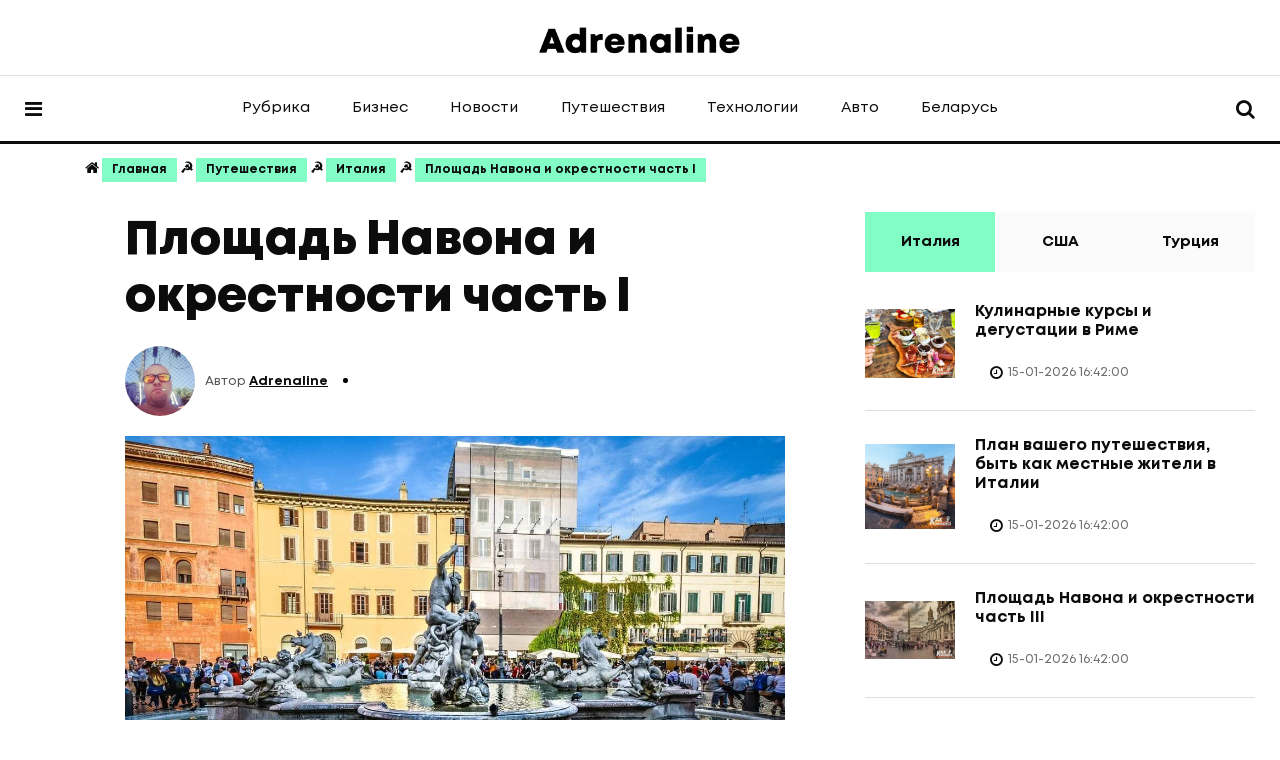

--- FILE ---
content_type: text/html; charset=UTF-8
request_url: https://kvb.by/info/italy/ploschad-navona-i-okrestnosti-chast-i
body_size: 13389
content:
<!doctype html><html lang="ru"><head><meta http-equiv="Content-Type" content="text/html; charset=UTF-8"/> 
<title>Площадь Навона и окрестности часть I | ❤ Как ў Беларуcі ✅</title>
<base href="https://kvb.by/"/>
<meta name="language" content="ru">
<meta name="keywords" content="Площадь Навона и окрестности часть I"/>
<meta name="description" content="Читать - Расположившийся в палаццо XVII столетия Etabli — шикарный бар и ресторан, куда заходят римские красавицы, чтобы поболтать за коктейлем, побаловать себя закусками-тапас или аперитивом. | ✔ Площадь Навона и окрестности часть I ❤ Как ў Беларуcі ✅"/>
<meta name="robots" content="index, follow"/>	
<meta name="HandheldFriendly" content="true"/>
<meta http-equiv="X-UA-Compatible" content="IE=edge">
<meta name="apple-mobile-web-app-capable" content="YES"/>
<link rel="icon" href="assets/images/a.svg" type="image/x-icon">
<link href='assets/images/k.svg' rel='icon' type='image/x-icon'/>
<link rel="apple-touch-icon" href="assets/images/k.svg">
<link rel="apple-touch-icon" sizes="57x57" href="assets/images/k.svg"/>
<link rel="apple-touch-icon" sizes="72x72" href="assets/images/k.svg"/>
<link rel="apple-touch-icon" sizes="76x76" href="assets/images/k.svg"/>
<link rel="apple-touch-icon" sizes="114x114" href="assets/images/k.svg"/>
<link rel="apple-touch-icon" sizes="120x120" href="assets/images/k.svg"/>
<link rel="apple-touch-icon" sizes="144x144" href="assets/images/k.svg"/>
<link rel="apple-touch-icon" sizes="152x152" href="assets/images/k.svg"/>
<meta property="twitter:image" content="https://kvb.by/assets/images/logo/a-line-black.png"/>
<meta property="og:site_name" content="Как ў Беларуcі">
<meta property="og:image" content="https://kvb.by/assets/images/logo/a-line-black.png"/>
<meta property="og:title" content="Площадь Навона и окрестности часть I | ❤ Как ў Беларуcі ✅">
<meta property="og:description" content="Читать - Расположившийся в палаццо XVII столетия Etabli — шикарный бар и ресторан, куда заходят римские красавицы, чтобы поболтать за коктейлем, побаловать себя закусками-тапас или аперитивом. | ✔ Площадь Навона и окрестности часть I ❤ Как ў Беларуcі ✅">
<meta property="og:url" content="https://kvb.by/">
<meta property="og:type" content="website">
<meta property="twitter:site" content="Как ў Беларуcі"/>
<meta property="twitter:title" content="Площадь Навона и окрестности часть I | ❤ Как ў Беларуcі ✅"/>
<meta property="twitter:description" content="Читать - Расположившийся в палаццо XVII столетия Etabli — шикарный бар и ресторан, куда заходят римские красавицы, чтобы поболтать за коктейлем, побаловать себя закусками-тапас или аперитивом. | ✔ Площадь Навона и окрестности часть I ❤ Как ў Беларуcі ✅"/>
<meta name="DC.publisher" content="Как ў Беларуcі">
<meta name="DC.publisher.url" content="https://kvb.by/"> 
<meta name="DC.title" content="Площадь Навона и окрестности часть I | ❤ Как ў Беларуcі ✅">
<meta name="DC.description" content="Читать - Расположившийся в палаццо XVII столетия Etabli — шикарный бар и ресторан, куда заходят римские красавицы, чтобы поболтать за коктейлем, побаловать себя закусками-тапас или аперитивом. | ✔ Площадь Навона и окрестности часть I ❤ Как ў Беларуcі ✅">
<meta name="DC.coverage" content="World"> 
<meta name="DC.format" content="text/html"> 
<meta name="DC.identifier" content="info/italy/ploschad-navona-i-okrestnosti-chast-i">
<link rel="image_src" href="https://kvb.by/assets/images/logo/a-line-black.png"/>
<meta name="viewport" content="width=device-width, initial-scale=1, shrink-to-fit=no">
<meta name="author" content="adrenaline">
<!--<link rel="stylesheet" href="assets/templates/site/css2/fontawesome.min.css">-->
<link rel="stylesheet" href="assets/templates/site/css2/swiper.min.css">
<link rel="stylesheet" href="assets/templates/site/css2/bootstrap.min.css">
<link rel="stylesheet" href="assets/templates/site/css2/style.css">
<link rel="stylesheet" href="/assets/templates/site/css2/font-awesome.min.css">
<link rel="stylesheet" href="/assets/templates/site/css2/fontawesome.min.css">
<link rel="stylesheet" href="/assets/templates/site/css2/font-awesome.css">
<!--<link href="https://maxcdn.bootstrapcdn.com/font-awesome/4.6.3/css/font-awesome.min.css" rel="stylesheet">-->
<script type='application/ld+json'> 
{
"@context": "https://www.schema.org",
"@type": "WebSite",
"name": "Как ў Беларуcі",
"alternateName": "Adrenaline Travel",
"url": "https://kvb.by/"
}
</script>
<script type='application/ld+json'> 
{
"@context": "https://www.schema.org",
"@type": "Portal",
"name": "Площадь Навона и окрестности часть I | ❤ Как ў Беларуcі ✅",
"url": "https://kvb.by/info/italy/ploschad-navona-i-okrestnosti-chast-i",
"logo": "assets/images/logo/a-line-black.png",
"image": "",
"title": "Площадь Навона и окрестности часть I | ❤ Как ў Беларуcі ✅",
"description": "Читать - Расположившийся в палаццо XVII столетия Etabli — шикарный бар и ресторан, куда заходят римские красавицы, чтобы поболтать за коктейлем, побаловать себя закусками-тапас или аперитивом. | ✔ Площадь Навона и окрестности часть I ❤ Как ў Беларуcі ✅",
"telephone" : "+375(44)786-33-87",
"email" : "883388a@gmail.com",
"priceRange" : "BYN",
"address": {
"@type": "PostalAddress",
"streetAddress": "ул. Каменногорская, 86",
"addressLocality": "Минск",
"postalCode": "220055",
"addressCountry": "Беларусь"
}
}
</script>

<style>
a.button15 {
    display: inline-block;
    font-family: arial,sans-serif;
    font-size: 11px;
    font-weight: bold;
    color: rgb(94 94 94);
    text-decoration: none;
    user-select: none;
    padding: .2em 1.2em;
    border: 0px solid rgba(0,0,0,.1);
    border-radius: 0px;
    background: rgb(128 252 196) linear-gradient(#80fbc3, #7ffac3);
    transition: all .218s ease 0s;
}
a.button15:hover {
  color: rgb(24,24,24);
  border: 1px solid rgb(198,198,198);
  background: #f7f7f7 linear-gradient(#f7f7f7, #f1f1f1);
  box-shadow: 0 1px 2px rgba(0,0,0,.1);
}
a.button15:active {
  color: rgb(51,51,51);
  border: 1px solid rgb(204,204,204);
  background: rgb(238,238,238) linear-gradient(rgb(238,238,238), rgb(224,224,224));
  box-shadow: 0 1px 2px rgba(0,0,0,.1) inset;
}	
</style>
<script async src="https://pagead2.googlesyndication.com/pagead/js/adsbygoogle.js?client=ca-pub-3719911980152313" crossorigin="anonymous"></script>
<!-- Yandex.RTB -->
<script>window.yaContextCb=window.yaContextCb||[]</script>
<script src="https://yandex.ru/ads/system/context.js" async></script></head><body><nav class="sticky-navbar"><div class="logo"> <a href="info"><img src="assets/images/logo/a-line-black.png" alt="Adrenalie Travel" title="Adrenalie Travel"></a></div>
<div class="site-menu"><ul>
<ul ><li><a href="https://kvb.by/" title="Главная" >Главная</a></li>
<li><a href="/rubric" title="Рубрика" >Рубрика</a></li>
<li><a href="/business" title="Бизнес" >Бизнес</a></li>
<li><a href="/news" title="Новости" >Новости</a></li>
<li class="active"><a href="/info" title="Путешествия" >Путешествия</a></li>
<li><a href="/tech" title="Технологии" >Технологии</a></li>
<li><a href="/auto" title="Авто" >Авто</a></li>
<li class="last"><a href="/belarus" title="Беларусь" >Беларусь</a></li>
</ul></ul></div>
<div class="search-button"> <i class="fa fa-search"></i></div></nav>

<div class="scrollup"><svg class="progress-circle" width="100%" height="100%" viewBox="-2 -2 104 104"><path d="M50,1 a49,49 0 0,1 0,98 a49,49 0 0,1 0,-98"></path>

</svg></div>

<aside class="side-widget"><div class="close-button"><i class="fa fa-times"></i></div>

<figure class="logo"><img src="assets/images/logo/logo-light-a.png" alt="Adrenalie Travel" title="Adrenalie Travel"> </figure>
<div class="inner"><div class="widget"><div class="account"><!--<i class="fa fa-user-circle"></i><a href="#">ACCOUNT</a>--></div>

<div class="site-menu">
<ul>
<ul ><li><a href="https://kvb.by/" title="Главная" >Главная</a></li>
<li><a href="/rubric" title="Рубрика" >Рубрика</a></li>
<li><a href="/business" title="Бизнес" >Бизнес</a></li>
<li><a href="/news" title="Новости" >Новости</a></li>
<li class="active"><a href="/info" title="Путешествия" >Путешествия</a></li>
<li><a href="/tech" title="Технологии" >Технологии</a></li>
<li><a href="/auto" title="Авто" >Авто</a></li>
<li class="last"><a href="/belarus" title="Беларусь" >Беларусь</a></li>
</ul>
</ul></div></div>
<!--
<div class="widget"><h6 class="widget-title">Newsletter</h6><div class="side-newsletter">
<form><input type="email" placeholder="Enter Your email Addres..."><label><input type="checkbox">I agree terms of newsletter. </label><input type="submit" value="JOIN NOW"></form></div></div>-->

<div class="widget">
<h6 class="widget-title">Меню</h6>
<div class="blog-post light kansas">

<div class="post-content">
<ul class="post-categories">
<li><a href="info/news">Новости</a></li>
<li><a href="info/blog">Блог</a></li>
</ul>
<h3 class="post-title"><a href="6">Контакты</a></h3>
<div class="metas"><span class="date"></span>
<div class="dot"></div><!--<span class="author">By <a href="#">Willimes Domson</a></span>--></div>
</div></div></div></div> 
</aside>

<div class="search-box"><div class="close-button"><i class="fa fa-times"></i></div>
<div class="container" id="search">	
<form action="sitemap.xml" method="get"><input type="text" name="search" placeholder="Поиск интересной информации">
<button class="btn btn-primary" name="s" type="submit">Искать</button>
</form>
<h6>ПОПУЛЯРНЫЕ КАТЕГОРИИ</h6>
<ul>
<li><a href="registration">Регистрация</a></li>
<li><a href="31"></a></li>
<li><a href="6"></a></li>
<li><a href="catalog/houses-cottages">Ответы</a></li>
</ul></div>
</div>

<header class="header">
<div class="container"><div class="left-side"><div class="social-media"><div class="label"><!--FOLLOW US--><div class="social-info">
<!--<ol>
<li><i class="fab fa-facebook-f"></i> Facebook <span>5.6K</span></li>
<li><i class="fab fa-twitter"></i> Twitter <span>1.62K</span></li>
<li><i class="fab fa-youtube"></i> Youtube <span>2.4M</span></li>
<li><i class="fab fa-instagram"></i> Instagram <span>5.6K</span></li>
</ol>--></div></div>

<!--<ul>
<li><a href="#"><i class="fab fa-facebook-f"></i></a></li>
<li><a href="#"><i class="fab fa-twitter"></i></a></li>
<li><a href="#"><i class="fab fa-youtube"></i></a></li>
<li><a href="#"><i class="fab fa-instagram"></i></a></li>
<li><a href="#"><i class="fab fa-linkedin-in"></i></a></li>
</ul>-->
</div>

</div>
<div class="logo"><a href="info"><img src="assets/images/logo/a-line-black.png" alt="Adrenalie Travel" title="Adrenalie Travel" class="logo-dark"></a></div>

<div class="right-side"><div class="custom-control custom-switch"><!--
<input type="checkbox" class="custom-control-input" id="darkSwitch">
<label class="custom-control-label" for="darkSwitch">Dark Mode</label>-->
</div>

<div class="account"><!--<i class="fal fa-user-circle"></i><a href="#">ACCOUNT</a>--></div></div></div>
</header>

<nav class="navbar">
<div class="container"><div class="hamburger-menu"> <i class="fa fa-bars"></i></div>
<div class="logo"><a href="info"><img src="assets/images/logo/a-line-black.png" alt="Adrenalie Travel" title="Adrenalie Travel" class="logo-dark"></a></div>

<div class="site-menu">
<ul>
<ul ><li><a href="/rubric" title="Рубрика" >Рубрика</a></li>
<li><a href="/business" title="Бизнес" >Бизнес</a></li>
<li><a href="/news" title="Новости" >Новости</a></li>
<li class="active"><a href="/info" title="Путешествия" >Путешествия</a></li>
<li><a href="/tech" title="Технологии" >Технологии</a></li>
<li><a href="/auto" title="Авто" >Авто</a></li>
<li class="last"><a href="/belarus" title="Беларусь" >Беларусь</a></li>
</ul>	
	
<!--	
<li><a href="index.html">Home</a></li>
<li><a href="#">Pages</a><i></i>
<ul>
<li><a href="about-us.html">About Us</a></li>
<li><a href="our-authors.html">Our Authors</a></li>
<li><a href="advertise.html">Advertise</a></li>
<li><a href="contact.html">Contact</a></li>
</ul></li>
<li><a href="fashion.html">Fashion</a></li>
<li><a href="travel.html">Travel</a></li>
<li><a href="beauty.html">Beauty</a><span class="label">NEW</span></li>
<li><a href="lifestyle.html">Lifestyle111</a></li>-->
</ul></div>
<div class="search-button"><i class="fa fa-search"></i></div></div></nav>
<!-- Yandex.RTB R-A-13387056-7 -->
<script>
window.yaContextCb.push(() => {
    Ya.Context.AdvManager.render({
        "blockId": "R-A-13387056-7",
        "type": "floorAd",
        "platform": "touch"
    })
})
</script>
<section class="single-header"> <!--data-background="assets/cache/images/assets/snippets/phpthumb/noimage-x-1b8.png"-->
<div class="container"><!--<a href="#" class="bookmark"><i class="fal fa-bookmark"></i></a>-->
<ul class="post-categories">
<li><ul class="breadcrumb-menu"><b><i class="fa fa-home" aria-hidden="true"> </i> <span class="B_crumbBox"><span class="B_firstCrumb"><a class="B_homeCrumb" href="/" title="Перейти на главную страницу">Главная</a></span>  ☭  <a class="B_crumb" href="/info" title="">Путешествия</a>  ☭  <a class="B_crumb" href="/info/italy" title="">Италия</a>  ☭  <span class="B_lastCrumb"><a class="B_currentCrumb" href="/info/italy/ploschad-navona-i-okrestnosti-chast-i" title="">Площадь Навона и окрестности часть I</a></span></span></b></ul></li>	
</ul></div></section>

<section class="content-section"><div class="container"><div class="row"><div class="col-lg-8"><div class="blog-post california">
<!--<div class="side-share"><ul><li><a href="#"><i class="fab fa-facebook-f"></i></a> <b>63</b></li></ul><div class="total">756 <small>SHARES</small></div></div>-->
<div class="post-content"><h1 class="post-title">Площадь Навона и окрестности часть I</h1>
<div class="metas"><div class="author"><figure><img src="assets/images/logo/gxwh6021.JPG" alt="Иконка"></figure>Автор <a href="6">Adrenaline</a></div>
<div class="dot"></div><span class="date"></span><!--<span class="comments">12</span>--></div>
<figure class="image"><img src="assets/cache/images/travel/blog/0001/04/ploshhad-navona-1-x-b32.jpg" alt="Площадь Навона и окрестности часть I" title="Площадь Навона и окрестности часть I"/>
<figcaption><span style="font-size: 8pt;"><meta name=author content="Фото: kvb.by, фото может носить иллюстрационный характер, Площадь Навона и окрестности часть I"/>Фото: kvb.by, фото может носить иллюстрационный характер, Площадь Навона и окрестности часть I</span></figcaption></figure>
<p><strong>ETABLI БАР, РЕСТОРАН</strong></p>
<p>Расположившийся в палаццо XVII столетия Etabli &mdash; шикарный бар и ресторан, куда заходят римские красавицы, чтобы поболтать за коктейлем, побаловать себя закусками-тапас или аперитивом. Здесь спокойная атмосфера, красивая французская обстановка с деталями из кованого железа, удобные кресла и потрескивающий камин. Средняя стоимость ужина в ресторане около &euro;40.</p>
<p><strong>CIRCUS БАР</strong></p>
<p>Великий, без всякого преувеличения, маленький бар за углом от площади Навона. Его неформальная атмосфера особенно нравится американским студентам. Здесь они могут выпить, узнать новости из дома по бесплатному Wi-Fi, просто почитать газеты. Регулярные мероприятия проходят на небольшой сцене и охватывают диапазон от выступлений поп-звезд 90-х годов до аперитивов ночь напролет.</p>
<p><strong>LES AFFICHES БАР</strong></p>
<p>Модное заведение с превосходными коктейлями и винтажной французской обстановкой заполняется спокойной непринужденной публикой из местных жителей. Аперитив предлагается с 19.30, закуски выставляются прямо на барной стойке. Работает до 02.00.</p>
<p><strong>EMPORIO ALLA РАСЕ КАФЕ</strong></p>
<p>Студенты, сидящие в одиночестве над учебниками, пришедшие на обед молодые дамы, сплетничающие друзья, туристы, священники &mdash; заведение, совмещающее функции книжного магазина и кафе в стиле ретро, подходит всем. Сюда можно прийти, чтобы позавтракать кофе со сливками и сдобными рогаликами, перехватить panini и пасту в обед или просто выпить коктейль или бокал пива на сон грядущий.</p>
<p><strong>CAFFE DELLA РАСЕ КАФЕ</strong></p>
<p>Познайте подлинную dolce vita в этом вечно модном кафе в стиле ар-нуво. Устройтесь снаружи и понаблюдайте за элегантно одетыми людьми, пьющими кампари на фоне заросших плющом стен или лениво прогуливающимися по вымощенной брусчаткой улице.</p>
<p><strong>BARNUM CAFE КАФЕ</strong></p>
<p>Расслабленная дружеская атмосфера этого кафе хорошо подходит, чтобы проверить свою электронную почту или провести часок с бокалом свежевыжатого сока, сидя в старом удобном кресле. Если вы любите пить под музыку, заходите сюда во вторник вечером, когда выступает ди-джей. Хороший аперитив.</p>
<p><strong>OPEN BALADIN БАР</strong></p>
<p>Модный бар рядом с Кампо деи Фиори, привлекающий римских любителей пива. В продаже 40 сортов разливного пива и еще 100 разновидностей пива в бутылках. Многие сорта произведены на частных мини-пивоварнях и отличаются уникальным вкусом. В дополнение к пиву &mdash; длинный перечень panini, бургеров и специальное блюдо дня.</p>
<p><strong>ILGOCCETTO ВИННЫЙ БАР</strong></p>
<p>Если кто-нибудь в Италии решится снять ремейк американского комедийного сериала Cheers, он обязательно выберет это обшитое деревянными панелями заведение с запоминающимися персонажами завсегдатаев, постоянно подшучивающими друг над другом и над хозяином бара. Главная сложность &mdash; сделать правильный выбор в карте вин, насчитывающей около 800 позиций и подобрать к заказу правильный сорт салями или элитного сыра с севера Италии.</p>
<p><strong>L'ANGOLO DIVINO</strong></p>
<p>Теплый, обитый деревом и заполненный бутылками и безмятежным спокойствием винный оар в двух шагах от Кампо деи Фиори. В тщательно подобранной карте вин преобладает продукция итальянских виноделов, хотя в ней можно также найти несколько известных французских и других мировых производителей. Есть небольшое меню с горячими и холодными блюдами.</p>
<p><strong>CAFFE FARNESE КАФЕ</strong></p>
<p>Скромное кафе на улице между Кампо деи Фиори и площадью Фарнезе &mdash; отличный наблюдательный пункт, где можно скоротать несколько часов. Прекрасный кофе эспрессо.</p>
<p><strong>VINERIA REGGIO</strong></p>
<p>Один из лучших баров на Кампо деи Фиори с заставленным бутылками интерьером и столиками на тротуаре перед входом. В обеденное время туристы и римские fighi слетаются сюда, как пчелы на мед. Бокал вина от &euro;3,50, закуски от &euro;3.</p>
	
<!-- Yandex.RTB R-A-13387056-8 -->
<div id="yandex_rtb_R-A-13387056-8"></div>
<script>
window.yaContextCb.push(() => {
    Ya.Context.AdvManager.render({
        "blockId": "R-A-13387056-8",
        "renderTo": "yandex_rtb_R-A-13387056-8",
        "type": "feed"
    })
})
</script>	
	
	
<Hr>
<!--<div class="video"><video src="videos/video.mp4" autoplay loop muted controls playsinline></video></div>
<figure class="half-right-image"><img src="images/recent-news04.jpg" alt="Image"></figure>
-->
<p align="center">
Предлагаем посмотреть другие страницы сайта:<Br>
  <a href="/info/italy/dvorec-i-galereya-doria-pamfili">&larr; Дворец и галерея Дориа - Памфили</a> |  <a href="/info/italy/ploschad-kolonny-i-okrestnosti-rima">Площадь Колонны и окрестности Рима &rarr;</a>
</p>
<Hr>
<h4>#РЕКОМЕНДУЕМОЕ:</h4>	
<a href="news/ts-orakul-foreks-opisanie-i-osobennosti"> Тс Оракул Форекс. Описание и особенности</a><Br><a href="news/vozhdenie-v-gololed"> Вождение в гололед</a><Br><a href="rubric/dengi"> Деньги</a><Br><a href="info/news/male"> Мале</a><Br><a href="news/ford-mondeo-inomarka-rossijskogo-proizvodstva"> Форд-Мондео - иномарка российского производства</a><Br><a href="news/15-05-2023"> Май</a><Br><a href="news/evrosoyuz-nachinaet-razrabatyvat-novuyu-strategiyu-otnositelno-rossii"> Евросоюз начинает разрабатывать новую стратегию относительно России</a><Br><a href="news/na-front-v-nepolnye-18-let"> На фронт в неполные 18 лет</a><Br><a href="info/news/eyndhoven"> Эйндховен</a><Br><a href="news/tseny-na-nedvizhimost-v-2018-m-godu-v-belarusi-budut-rasti"> Цены на недвижимость в Беларуси будут расти</a><Br><a href="news/servisnoe-obsluzhivanie-kak-ne-popast-na-dengi"> Сервисное обслуживание - как не попасть на деньги?</a><Br><a href="news/ceremoniya-inauguracii-lukashenko-prinyal-prisyagu-na-belorusskom-yazyke"> Церемония инаугурации: Лукашенко принял присягу на белорусском языке</a><Br><a href="news/kontserty-okeana-elzy-v-rossii-perenosyat-na-neopredelennyy-srok"> Концерты Океана Эльзы в России переносят на неопределенный срок</a><Br><a href="info/news/otdyh-na-ozerah-karelii"> Отдых на озерах Карелии</a><Br><Br><Br>
<h4># ПОДЕЛИТЬСЯ:</h4>	
<script type="text/javascript">(function(w,doc) {
if (!w.__utlWdgt ) {
    w.__utlWdgt = true;
    var d = doc, s = d.createElement('script'), g = 'getElementsByTagName';
    s.type = 'text/javascript'; s.charset='UTF-8'; s.async = true;
    s.src = ('https:' == w.location.protocol ? 'https' : 'http')  + '://w.uptolike.com/widgets/v1/uptolike.js';
    var h=d[g]('body')[0];
    h.appendChild(s);
}})(window,document);
</script>
<div data-mobile-view="true" data-share-size="20" data-like-text-enable="false" data-background-alpha="0.0" data-pid="1908572" data-mode="share" data-background-color="#ffffff" data-share-shape="round-rectangle" data-share-counter-size="12" data-icon-color="#ffffff" data-mobile-sn-ids="fb.vk.tw.ok.wh.tm.vb." data-text-color="#000000" data-buttons-color="#ffffff" data-counter-background-color="#fbfbfb" data-share-counter-type="disable" data-orientation="horizontal" data-following-enable="false" data-sn-ids="fb.vk.tw.ok.wh.tm.vb.mr.lj.li.bl.ln." data-preview-mobile="false" data-selection-enable="true" data-exclude-show-more="false" data-share-style="6" data-counter-background-alpha="1.0" data-top-button="true" class="uptolike-buttons"></div>
</div></div>	
	
<div class="author-info-box"><figure><img src="assets/images/logo/gxwh6021.JPG" alt="Иконка"></figure><div class="content">
<h5>Adrenaline</h5>
<small>Blogger. Владелец портала | Разработчик сайтов</small>
<ul>
<li><a href="https://www.facebook.com/adrenalineone"><i class="fab fa-facebook-f"></i></a></li>
<li><a href="https://twitter.com/smokehouseby"><i class="fab fa-twitter"></i></a></li>
<li><a href="https://www.youtube.com/channel/UC_Xmj4L6wbH-HNhLg6OOiOQ"><i class="fab fa-youtube"></i></a></li>
<li><a href="https://www.instagram.com/smokehouse_by"><i class="fab fa-instagram"></i></a></li>
<li><a href="https://www.linkedin.com/in/денис-куликов-08b7161b2"><i class="fab fa-linkedin-in"></i></a></li>
</ul>
<p>Благодарим Вас что читаете нашг портал. <u>Подписывайтесь на мои социальные сети.</u> Делить новостями с вашими друзьями. Спасибо!</p></div></div>

<div class="post-navigation">
<div class="post-prev"> <span>Предыдущий пост</span>
<h5><a href="info/italy/stadion-rima">Стадион Рима</a></h5></div>
<div class="post-next"> <span>Смотреть дальше</span>
<h5><a href="info/italy/ploschad-navona-i-okrestnosti-chast-iii">Площадь Навона и окрестности часть III</a></h5></div>
</div></div>

<div class="col-lg-4"><aside class="sidebar sticky-top"><div class="widget"><div class="tab-content">
<ul class="tab-nav">
<li class="active">
    <a href="#tab01">Италия</a></li>
<li><a href="#tab02">США</a></li>
<li><a href="#tab03">Турция</a></li></ul>
	
<div id="tab01" class="tab-item active-item">
<div class="blog-post miami"><figure class="post-image"><img src="assets/cache/images/travel/blog/0001/01/kulinarnye-kursy-i-degustacii-v-rime-x-e3c.jpg" alt="Кулинарные курсы и дегустации в Риме" title="Кулинарные курсы и дегустации в Риме"></figure>
<div class="post-content"><h3 class="post-title"><a href="info/italy/kulinarnye-kursy-i-degustatsii-v-rime">Кулинарные курсы и дегустации в Риме</a></h3>
<div class="metas"><div class="views"><!--<img src="assets/templates/site/images2/icon-mini-trend.png" alt="Image"><span>2.6K Views</span>--></div>
<div class="read-time"><i class="fa fa-clock"></i> <span>15-01-2026 16:42:00</span></div></div></div></div><div class="blog-post miami"><figure class="post-image"><img src="assets/cache/images/travel/blog/0019/rim-x-5b2.jpg" alt="План вашего путешествия, быть как местные жители в Италии" title="План вашего путешествия, быть как местные жители в Италии"></figure>
<div class="post-content"><h3 class="post-title"><a href="info/italy/plan-vashego-puteshestviya-byt-kak-mestnye-zhiteli-v-italii">План вашего путешествия, быть как местные жители в Италии</a></h3>
<div class="metas"><div class="views"><!--<img src="assets/templates/site/images2/icon-mini-trend.png" alt="Image"><span>2.6K Views</span>--></div>
<div class="read-time"><i class="fa fa-clock"></i> <span>15-01-2026 16:42:00</span></div></div></div></div><div class="blog-post miami"><figure class="post-image"><img src="assets/cache/images/travel/blog/0001/04/ploshhad-navona-3-x-b32.jpg" alt="Площадь Навона и окрестности часть III" title="Площадь Навона и окрестности часть III"></figure>
<div class="post-content"><h3 class="post-title"><a href="info/italy/ploschad-navona-i-okrestnosti-chast-iii">Площадь Навона и окрестности часть III</a></h3>
<div class="metas"><div class="views"><!--<img src="assets/templates/site/images2/icon-mini-trend.png" alt="Image"><span>2.6K Views</span>--></div>
<div class="read-time"><i class="fa fa-clock"></i> <span>15-01-2026 16:42:00</span></div></div></div></div><div class="blog-post miami"><figure class="post-image"><img src="assets/cache/images/travel/blog/0020/apr-x-5b2.jpg" alt="Места, где едят римляне" title="Места, где едят римляне"></figure>
<div class="post-content"><h3 class="post-title"><a href="info/italy/mesta-gde-edyat-rimlyane">Места, где едят римляне</a></h3>
<div class="metas"><div class="views"><!--<img src="assets/templates/site/images2/icon-mini-trend.png" alt="Image"><span>2.6K Views</span>--></div>
<div class="read-time"><i class="fa fa-clock"></i> <span>15-01-2026 16:42:00</span></div></div></div></div> 
</div>

<div id="tab02" class="tab-item">
<div class="blog-post miami"><figure class="post-image"><img src="assets/cache/images/travel/blog/0017/sistema-mer-i-vesov-v-ssha-x-b4b.jpg" alt="Система мер и весов в США" title="Система мер и весов в США"></figure>
<div class="post-content"><h3 class="post-title"><a href="info/usa/sistema-mer-i-vesov-v-ssha">Система мер и весов в США</a></h3>
<div class="metas"><div class="views"><!--<img src="assets/templates/site/images2/icon-mini-trend.png" alt="Image"><span>2.6K Views</span>--></div>
<div class="read-time"><i class="fa fa-clock"></i> <span>15-01-2026 16:42:00</span></div></div></div></div><div class="blog-post miami"><figure class="post-image"><img src="assets/cache/images/travel/blog/0017/strahovanie-v-ssha-x-6bc.png" alt="Страхование в США" title="Страхование в США"></figure>
<div class="post-content"><h3 class="post-title"><a href="info/usa/strahovanie-v-ssha">Страхование в США</a></h3>
<div class="metas"><div class="views"><!--<img src="assets/templates/site/images2/icon-mini-trend.png" alt="Image"><span>2.6K Views</span>--></div>
<div class="read-time"><i class="fa fa-clock"></i> <span>15-01-2026 16:42:00</span></div></div></div></div><div class="blog-post miami"><figure class="post-image"><img src="assets/cache/images/travel/blog/0018/ssudy-po-zalog-doma-v-ssha-x-5b2.jpg" alt="Ссуды по залог дома в США" title="Ссуды по залог дома в США"></figure>
<div class="post-content"><h3 class="post-title"><a href="info/usa/ssudy-po-zalog-doma-v-ssha">Ссуды по залог дома в США</a></h3>
<div class="metas"><div class="views"><!--<img src="assets/templates/site/images2/icon-mini-trend.png" alt="Image"><span>2.6K Views</span>--></div>
<div class="read-time"><i class="fa fa-clock"></i> <span>15-01-2026 16:42:00</span></div></div></div></div><div class="blog-post miami"><figure class="post-image"><img src="assets/cache/images/travel/blog/0018/vozvrat-i-obmen-tovarov-v-ssha-x-5b2.jpg" alt="Возврат и обмен товаров в США" title="Возврат и обмен товаров в США"></figure>
<div class="post-content"><h3 class="post-title"><a href="info/usa/vozvrat-i-obmen-tovarov-v-ssha">Возврат и обмен товаров в США</a></h3>
<div class="metas"><div class="views"><!--<img src="assets/templates/site/images2/icon-mini-trend.png" alt="Image"><span>2.6K Views</span>--></div>
<div class="read-time"><i class="fa fa-clock"></i> <span>15-01-2026 16:42:00</span></div></div></div></div>
</div>

<div id="tab03" class="tab-item">
<div class="blog-post miami"><figure class="post-image"><img src="assets/cache/images/travel/turkey/003/chatal-hyuyuk-x-317.jpg" alt="Чатал - Хююк" title="Чатал - Хююк"></figure>
<div class="post-content"><h3 class="post-title"><a href="info/turkey/chatal-hyuyuk">Чатал - Хююк</a></h3>
<div class="metas"><div class="views"><!--<img src="assets/templates/site/images2/icon-mini-trend.png" alt="Image"><span>2.6K Views</span>--></div>
<div class="read-time"><i class="fa fa-clock"></i> <span>15-01-2026 16:42:00</span></div></div></div></div><div class="blog-post miami"><figure class="post-image"><img src="assets/cache/images/travel/turkey/002/kurort-tokat-x-317.jpg" alt="Курорт Токат - где остановится и поесть и достопримечательности" title="Курорт Токат - где остановится и поесть и достопримечательности"></figure>
<div class="post-content"><h3 class="post-title"><a href="info/turkey/kurort-tokat-gde-ostanovitsya-i-poest-i-dostoprimechatelnosti">Курорт Токат - где остановится и поесть и достопримечательности</a></h3>
<div class="metas"><div class="views"><!--<img src="assets/templates/site/images2/icon-mini-trend.png" alt="Image"><span>2.6K Views</span>--></div>
<div class="read-time"><i class="fa fa-clock"></i> <span>15-01-2026 16:42:00</span></div></div></div></div><div class="blog-post miami"><figure class="post-image"><img src="assets/cache/images/travel/turkey/002/kurort-kastamonu-x-317.jpg" alt="Курорт Кастамону" title="Курорт Кастамону"></figure>
<div class="post-content"><h3 class="post-title"><a href="info/turkey/kurort-kastamonu">Курорт Кастамону</a></h3>
<div class="metas"><div class="views"><!--<img src="assets/templates/site/images2/icon-mini-trend.png" alt="Image"><span>2.6K Views</span>--></div>
<div class="read-time"><i class="fa fa-clock"></i> <span>15-01-2026 16:42:00</span></div></div></div></div><div class="blog-post miami"><figure class="post-image"><img src="assets/cache/images/travel/turkey/004/kars-x-844.jpg" alt="Курорт Карс" title="Курорт Карс"></figure>
<div class="post-content"><h3 class="post-title"><a href="info/turkey/kurort-kars">Курорт Карс</a></h3>
<div class="metas"><div class="views"><!--<img src="assets/templates/site/images2/icon-mini-trend.png" alt="Image"><span>2.6K Views</span>--></div>
<div class="read-time"><i class="fa fa-clock"></i> <span>15-01-2026 16:42:00</span></div></div></div></div>
</div></div></div>
<!--<div class="widget"><div class="side-newsletter"><h3>OUR NEWSLETTERS</h3>
<p>Now to get notified about exclusive offers every week!</p>
<form><input type="email" placeholder="Enter Your email Addres..."><label>
<input type="checkbox">I agree terms of newsletter. </label>
<input type="submit" value="SUBSCRIBE"></form></div></div>-->
</aside></div></div>
<!-- Yandex.RTB R-A-13387056-9 -->
<div id="yandex_rtb_R-A-13387056-9"></div>
<script>
window.yaContextCb.push(() => {
    Ya.Context.AdvManager.render({
        "blockId": "R-A-13387056-9",
        "renderTo": "yandex_rtb_R-A-13387056-9"
    })
})
</script>	

</div></section>

<section class="content-section no-top-spacing"><div class="container"><div class="row"><div class="col-12">
<h2 class="section-title">Интересные посты из категории &nbsp;<a href="info/italy">Италия</a></h2></div></div>

<div class="row justify-content-center">
<div class="col-lg-4 col-md-6"><div class="blog-post kansas">
<figure class="post-image"><img src="assets/cache/images/travel/blog/0001/04/razvlecheniya-rima-x-65d.png" alt="Развлечения Рима" title="Развлечения Рима"></figure>
<div class="post-content"><ul class="post-categories"><li><a href="info/italy">Италия</a></li></ul>
<h3 class="post-title"><a href="info/italy/razvlecheniya-rima">Развлечения Рима</a></h3>
<div class="metas"><span class="date">15-01-2026 16:42:00</span>
<div class="dot"></div><span class="author">Автор <a href="catalog/houses-cottages">Adrenaline</a></span></div></div></div></div><div class="col-lg-4 col-md-6"><div class="blog-post kansas">
<figure class="post-image"><img src="assets/cache/images/travel/blog/0001/03/lyubimaya-stupnya-rima-x-b32.jpg" alt="Любимая ступня Рима" title="Любимая ступня Рима"></figure>
<div class="post-content"><ul class="post-categories"><li><a href="info/italy">Италия</a></li></ul>
<h3 class="post-title"><a href="info/italy/lyubimaya-stupnya-rima">Любимая ступня Рима</a></h3>
<div class="metas"><span class="date">15-01-2026 16:42:00</span>
<div class="dot"></div><span class="author">Автор <a href="catalog/houses-cottages">Adrenaline</a></span></div></div></div></div><div class="col-lg-4 col-md-6"><div class="blog-post kansas">
<figure class="post-image"><img src="assets/cache/images/travel/blog/0020/apr-x-5b2.jpg" alt="Места, где едят римляне" title="Места, где едят римляне"></figure>
<div class="post-content"><ul class="post-categories"><li><a href="info/italy">Италия</a></li></ul>
<h3 class="post-title"><a href="info/italy/mesta-gde-edyat-rimlyane">Места, где едят римляне</a></h3>
<div class="metas"><span class="date">15-01-2026 16:42:00</span>
<div class="dot"></div><span class="author">Автор <a href="catalog/houses-cottages">Adrenaline</a></span></div></div></div></div>	
</div></div></section>
<footer class="footer"><div class="container"><div class="row">
	
<div class="col-12"><!--<ul class="authors">
         
<li><figure> <img src="assets/templates/site/images2/avatar02.jpg" alt="Image"> <a href="#"><i class="fab fa-instagram"></i></a>
<figcaption><small>JESCCIA BLOOM</small>
<b>Are you using the best credit card when ordering</b>
</figcaption></figure></li>

<li><figure> <img src="assets/templates/site/images2/avatar03.jpg" alt="Image"> <a href="#"><i class="fab fa-instagram"></i></a>
<figcaption><small>ERICA BAUER</small>
<b>40 of the most thoughtful gifts for every woman in your life</b>
</figcaption></figure></li>
	
<li><figure> <img src="assets/templates/site/images2/avatar04.jpg" alt="Image"> <a href="#"><i class="fab fa-instagram"></i></a>
<figcaption><small>AMANDA SOUZA</small>
<b>Forget chocolate: 2020 is the year of boozy calendars</b>
</figcaption></figure></li>

</ul>--></div>

<div class="col-12"><div class="newsletter-box"><i class="fa fa-envelope-open"></i>
<h3>ПОДПИСАТЬСЯ НА АКТУАЛЬНЫЕ НОВОСТИ</h3>
<p>Теперь, чтобы получать уведомления об эксклюзивных новостя можно просто подписаться!</p>




<div class="footer-text-block bottom_subs" id="subscr">
                                                                            


<form onsubmit="return validate_form(this);" method="post" id="subscrForm">
<input type="hidden" value="" name="hid">
	<input type="hidden" name="op" value="set">
	<div class="input-group animated fadeInDown">
		<input type="text" 
				 class="form-control" 
				name="email" id="newsletter"
				 placeholder="Ваш Email"
				 value="">
		<span class="input-group-btn">
			<button class="btn btn-primary" type="submit">Отправить</button>
		</span>
	</div>
</form>    

<div class="footer-block-title">Подписаться на новости</div>
	</div>

</div></div></div>

<div class="row align-items-center"><div class="col-lg-4"><ul class="footer-menu">
<li><a href="/">Главная</a></li>
<li><a href="6">Страны</a></li>
<li><a href="15">Информация</a></li>
<li><a href="personal-data">Контакты</a></li>
</ul></div>

<div class="col-lg-4"><figure class="footer-logo"><a href="https://kvb.by/"><img src="assets/images/logo/logo-light-a.png" alt="Adrenalie Travel" title="Adrenalie Travel"></a></figure></div>

<div class="col-lg-4"><ul class="footer-social">
	

</ul></div>

<div class="col-12">
<p align="center">
<a href="//www.dmca.com/Protection/Status.aspx?ID=8f1b1f4f-8378-4b12-8d18-15594e941999" title="DMCA.com Protection Status" class="dmca-badge"> 
<img src ="https://images.dmca.com/Badges/dmca-badge-w200-5x1-06.png?ID=8f1b1f4f-8378-4b12-8d18-15594e941999" alt="DMCA.com Protection Status"/></a>  
<script src="https://images.dmca.com/Badges/DMCABadgeHelper.min.js"> </script>	
<a href="https://hoster.by/service/hosting/unix/?pid=47828" target="_blank" rel="nofollow">
<img src="https://adrenaline.by/assets/images/blog/ticket/host.jpg" width="88" height="31" alt="hoster.by" title="hoster.by"></a>
</p>	
<span class="copyright">
Владелец сайта: ИП Куликов Д.В. УНП 192426958. All rights reserved. © 2022 LLC. <Br>Перепечатка и копирование материалов сайта запрещено. <Br>
<p><span style="color: #ff0000;"><strong>
<a style="color: #81fdc5;" href="https://tubing.com.by" target="blank" title="Тюбинг">Тюбинг</a>	
<a style="color: #81fdc5;" title="Создание сайтов в Минске на системе MODx Evolution в Минске. Web Sites MODx. Создание сайтов под ключ. Разработка сайтов. Лендинг Пейдж. Интернет Магазины. Корпоративные сайты. Сайты визитки. Звоните: +375(44)786-33-87" href="https://adrenaline.by" target="blank">Создание сайтов</a> </strong></span></p></span></div></div></div></footer>

<!-- Yandex.RTB R-A-13387056-7 -->
<script>
window.yaContextCb.push(() => {
    Ya.Context.AdvManager.render({
        "blockId": "R-A-13387056-7",
        "type": "floorAd",
        "platform": "touch"
    })
})
</script>
<script src="assets/templates/site/js2/jquery.min.js"></script> 
<script src="assets/templates/site/js2/bootstrap.min.js"></script> 
<script src="assets/templates/site/js2/swiper.min.js"></script> 
<script src="assets/templates/site/js2/dark-mode-switch.min.js"></script> 
<script src="assets/templates/site/js2/scripts.js"></script></body></html>

--- FILE ---
content_type: text/html; charset=utf-8
request_url: https://www.google.com/recaptcha/api2/aframe
body_size: 269
content:
<!DOCTYPE HTML><html><head><meta http-equiv="content-type" content="text/html; charset=UTF-8"></head><body><script nonce="CK2RYCpW42ZZKj4926gNZA">/** Anti-fraud and anti-abuse applications only. See google.com/recaptcha */ try{var clients={'sodar':'https://pagead2.googlesyndication.com/pagead/sodar?'};window.addEventListener("message",function(a){try{if(a.source===window.parent){var b=JSON.parse(a.data);var c=clients[b['id']];if(c){var d=document.createElement('img');d.src=c+b['params']+'&rc='+(localStorage.getItem("rc::a")?sessionStorage.getItem("rc::b"):"");window.document.body.appendChild(d);sessionStorage.setItem("rc::e",parseInt(sessionStorage.getItem("rc::e")||0)+1);localStorage.setItem("rc::h",'1769903971859');}}}catch(b){}});window.parent.postMessage("_grecaptcha_ready", "*");}catch(b){}</script></body></html>

--- FILE ---
content_type: text/css
request_url: https://kvb.by/assets/templates/site/css2/style.css
body_size: 15213
content:
@charset "UTF-8";
/*

@Author: Drection
@URL: https://themeforest.net/user/drection
 
This file contains the styling for the actual theme, this
is the file you need to edit to change the look of the
theme.


	// Table of contents //

		01. FONTS
		02. BODY
		03. LINKS
		04. HTML TAGS
		05. HEADLINES
		06. FORM ELEMENTS
		07. CUSTOM CONTAINER
		08. SPACING
		09. CUSTOM CLASSES
		10. THEME DARK
		11. CUSTOM SWITHER
		12. PAGINATION
		13. CONTENT SECTION
		14. SECTION SEPARETOR 
		15. SECTION AD
		16. SECTION TITLE
		17. SEARCH BOX
		18. SIDE WIDGET
		19. SIDEBAR
		20. SCROLL UP
		21. STICKY NAVBAR
		22. HEADER
		23. NAVBAR
		24. PAGE HEADER
		25. SINGLE HEADER
		26. MAIN SLIDER
		27. NEWS SLIDER
		28. HIGHLIGHT SLIDER
		29. SIDE NEWS
		30. BLOG POST
		31. NEW YORK
		32. CHICAGO
		33. MIAMI
		34. NEVADA
		35. KENTUCKY
		36. KANSAS
		37. FLORIDA
		38. ARIZONA
		39. TEXAS
		40. GEORGIA
		41. COLORADO
		42. UTAH
		43. ALASKA
		44. CALIFORNIA
		45. INDIANA
		46. MONTANA
		47. AUTHORS
		48. AUTHORS INFO BOX
		49.POST NAVIGATION
		50.AUTHOR BOX
		51.CONTACT BOX
		52.NEWSLETTER BOX
		53.FOOTER
		54.RESPONSIVE MEDIIUM
		55.RESPONSIVE TABLET
		56.RESPONSIVE MOBILE
	

*/
/* CUSTOM FONTS */
@font-face {
  font-family: 'Mont';
  src: url("../fonts/Mont-Regular.eot");
  src: local("☺"), url("../fonts/Mont-Regular.woff") format("woff"), url("../fonts/Mont-Regular.ttf") format("truetype"), url("../fonts/Mont-Regular.svg") format("svg");
  font-weight: 400;
  font-style: normal;
}
@font-face {
  font-family: 'Mont';
  src: url("../fonts/Mont-Bold.eot");
  src: local("☺"), url("../fonts/Mont-Bold.woff") format("woff"), url("../fonts/Mont-Bold.ttf") format("truetype"), url("../fonts/Mont-Bold.svg") format("svg");
  font-weight: 600;
  font-style: normal;
}
@font-face {
  font-family: 'Mont';
  src: url("../fonts/Mont-Heavy.eot");
  src: local("☺"), url("../fonts/Mont-Heavy.woff") format("woff"), url("../fonts/Mont-Heavy.ttf") format("truetype"), url("../fonts/Mont-Heavy.svg") format("svg");
  font-weight: 800;
  font-style: normal;
}
@import url("https://netdna.bootstrapcdn.com/font-awesome/4.1.0/css/font-awesome.min.css");
* {
  outline: none !important;
}

body {
  margin: 0;
  padding: 0;
  font-family: "Mont";
  font-size: 15px;
  line-height: 1.7;
  -webkit-font-smoothing: antialiased;
  text-rendering: optimizeLegibility;
  -moz-osx-font-smoothing: grayscale;
  color: #0c0c0c;
}

/* LINKS */
a {
  color: #0c0c0c;
  -webkit-transition: all .35s ease-in-out;
  -moz-transition: all .35s ease-in-out;
  -ms-transition: all .35s ease-in-out;
  -o-transition: all .35s ease-in-out;
  transition: all .35s ease-in-out;
}

a:hover {
  color: #0c0c0c;
  text-decoration: underline;
}

/* HTMLT TAGS */
img {
  max-width: 100%;
}

strong {
  font-weight: 600;
}

blockquote {
    margin-bottom: 30px;
    margin-top: 10px;
    font-size: 15px;
    padding: 0 50px;
    font-family: "Mont";
    position: relative;
    line-height: 1.2;
}
blockquote:before {
  content: "“";
  font-size: 50px;
  line-height: 1;
  position: absolute;
  left: 0;
  top: 0;
  opacity: 0.2;
}

/* HEADLINES */
h1 {
  margin-bottom: 20px;
}

h2 {
  margin-bottom: 20px;
}

h3 {
  margin-bottom: 20px;
}

h4 {
  margin-bottom: 20px;
}

h5 {
  margin-bottom: 20px;
}

h6 {
  margin-bottom: 20px;
}

/* FORM ELEMENTS */
input[type="text"] {
  width: 420px;
  max-width: 100%;
  height: 60px;
  padding: 0 30px;
  border: 1px solid #cecece;
}

input[type="email"] {
  width: 420px;
  max-width: 100%;
  height: 60px;
  padding: 0 30px;
  border: 1px solid #cecece;
}

input[type="search"] {
  width: 420px;
  max-width: 100%;
  height: 60px;
  padding: 0 30px;
  border: 1px solid #cecece;
}

input[type="password"] {
  width: 420px;
  max-width: 100%;
  height: 60px;
  padding: 0 30px;
  border: 1px solid #cecece;
}

input[type="number"] {
  width: 420px;
  max-width: 100%;
  height: 60px;
  padding: 0 30px;
  border: 1px solid #cecece;
}

input[type="date"] {
  width: 420px;
  max-width: 100%;
  height: 60px;
  padding: 0 30px;
  border: 1px solid #cecece;
}

input[type="radio"] {
  width: 18px;
  height: 18px;
  display: inline-block;
  margin-right: 4px;
  transform: translateY(3px);
  appearance: none;
  background: #ededed;
  border-radius: 50%;
}

input[type="radio"]:checked {
  border: 6px solid #0c0c0c;
}

input[type="checkbox"] {
  width: 14px;
  height: 14px;
  display: inline-block;
  margin-right: 4px;
  transform: translateY(2px);
  appearance: none;
  background: #0c0c0c;
}

input[type="checkbox"]:checked {
  border: 4px solid #ededed;
}

textarea {
  width: 520px;
  max-width: 100%;
  height: 140px;
  padding: 30px;
  border: 1px solid #cecece;
}

select {
  width: 420px;
  max-width: 100%;
  height: 60px;
  padding: 0 30px;
  border: 1px solid #cecece;
}

select {
  -webkit-appearance: none;
  -moz-appearance: none;
  background-image: linear-gradient(45deg, transparent 50%, gray 50%), linear-gradient(135deg, gray 50%, transparent 50%), linear-gradient(to right, #ccc, #ccc);
  background-position: calc(100% - 30px) 34px, calc(100% - 25px) 34px, calc(100% - 3.5em) 20px;
  background-size: 5px 5px, 5px 5px, 1px 40px;
  background-repeat: no-repeat;
}

input[type="submit"] {
  height: 60px;
  display: inline-block;
  font-size: 14px;
  font-weight: 600;
  color: #0c0c0c;
  background: #81fdc5;
  border: none;
  padding: 0 40px;
}

button[type="submit"] {
  height: 60px;
  display: inline-block;
  font-size: 14px;
  font-weight: 600;
  color: #0c0c0c;
  background: #81fdc5;
  border: none;
  padding: 0 40px;
}
button[type="submit"] i {
  display: inline-block;
  margin-right: 8px;
  font-size: 18px;
  transform: translateY(2px);
}

/* CUSTOM CONTAINER */
@media (min-width: 1170px) {
  .container {
    max-width: 1100px;
  }
}
@media (min-width: 1280px) {
  .container {
    max-width: 1260px;
  }
}
/* SPACING */
.no-spacing {
  margin: 0 !important;
  padding: 0 !important;
}

.no-top-spacing {
  margin-top: 0 !important;
  padding-top: 0 !important;
}

.spacing-50 {
  width: 100%;
  display: flex;
  height: 50px;
}

/* CUSTOM CLASSES */
.overflow {
  overflow: hidden;
}

.image {
  width: 100%;
  display: block;
  margin-bottom: 30px;
}

/* THEME DARK */
body[data-theme="dark"] {
  background-color: #2b2b2b !important;
  color: #fff;
}
body[data-theme="dark"] a {
  color: #fff;
}
body[data-theme="dark"] a:hover {
  color: #fff;
}
body[data-theme="dark"] .header .container .left-side .social-media .social-info {
  background: #0c0c0c;
  border-color: rgba(255, 255, 255, 0.15);
}
body[data-theme="dark"] .search-box {
  background: #0c0c0c;
}
body[data-theme="dark"] .search-box .container input[type="search"] {
  color: #fff;
}
body[data-theme="dark"] .header .container .logo a .logo-light {
  display: block;
}
body[data-theme="dark"] .header .container .logo a .logo-dark {
  display: none;
}
body[data-theme="dark"] .navbar .site-menu ul li i {
  border-bottom-color: #fff;
  border-left-color: #fff;
}
body[data-theme="dark"] .navbar .logo .logo-dark {
  display: none;
}
body[data-theme="dark"] .navbar .logo .logo-light {
  display: block;
}
body[data-theme="dark"] .page-header {
  border-bottom-color: rgba(255, 255, 255, 0.15);
}
body[data-theme="dark"] .header {
  border-bottom-color: rgba(255, 255, 255, 0.15);
}
body[data-theme="dark"] .navbar {
  border-bottom-color: rgba(255, 255, 255, 0.3);
}
body[data-theme="dark"] .pagination .page-item .page-link {
  background: none;
  color: #fff;
  border-color: rgba(255, 255, 255, 0.15);
}
body[data-theme="dark"] .pagination .page-item.active .page-link {
  background: #81fdc5;
  color: #0c0c0c;
}
body[data-theme="dark"] .blog-post .metas .views img {
  filter: invert(1) brightness(1);
}
body[data-theme="dark"] .california .post-content .post-title {
  color: #fff;
}
body[data-theme="dark"] .california .post-content .metas {
  color: #fff;
}
body[data-theme="dark"] .california .post-content .dot {
  background: #fff;
}
body[data-theme="dark"] .california .post-content {
  color: #fff;
}
body[data-theme="dark"] .california .post-content strong {
  color: #fff;
  opacity: 0.8;
}
body[data-theme="dark"] .california .post-content u {
  color: #fff;
  opacity: 0.8;
}
body[data-theme="dark"] .california .post-content blockquote {
  border-color: #81fdc5;
}
body[data-theme="dark"] .author-info-box .content ul li a {
  color: #fff;
}
body[data-theme="dark"] .author-info-box .content ul li a:hover {
  color: #81fdc5;
}
body[data-theme="dark"] .author-box {
  border-color: rgba(255, 255, 255, 0.15);
}
body[data-theme="dark"] .author-box .content .social li a:hover {
  color: #81fdc5;
}
body[data-theme="dark"] .alaska .post-content {
  background: #2b2b2b;
}
body[data-theme="dark"] .alaska .post-content .metas .dot {
  background: #fff;
}
body[data-theme="dark"] .alaska .post-content .post-title a {
  background-image: -moz-linear-gradient(rgba(0, 0, 0, 0) calc(99% - 1px), #fff 1px);
  background-image: -webkit-linear-gradient(rgba(0, 0, 0, 0) calc(99% - 1px), #fff 1px);
  background-image: linear-gradient(rgba(0, 0, 0, 0) calc(99% - 1px), #ff 1px);
}
body[data-theme="dark"] .new-york .post-content .post-title a {
  background-image: -moz-linear-gradient(rgba(0, 0, 0, 0) calc(99% - 1px), #fff 1px);
  background-image: -webkit-linear-gradient(rgba(0, 0, 0, 0) calc(99% - 1px), #fff 1px);
  background-image: linear-gradient(rgba(0, 0, 0, 0) calc(99% - 1px), #ff 1px);
}
body[data-theme="dark"] .miami {
  border-bottom-color: rgba(255, 255, 255, 0.15);
}
body[data-theme="dark"] .miami .post-content .post-title a {
  background-image: -moz-linear-gradient(rgba(0, 0, 0, 0) calc(99% - 1px), #fff 1px);
  background-image: -webkit-linear-gradient(rgba(0, 0, 0, 0) calc(99% - 1px), #fff 1px);
  background-image: linear-gradient(rgba(0, 0, 0, 0) calc(99% - 1px), #ff 1px);
}
body[data-theme="dark"] .nevada .post-content {
  color: #0c0c0c;
  padding-bottom: 36px;
}
body[data-theme="dark"] .nevada .post-content .post-title a {
  color: #0c0c0c;
}
body[data-theme="dark"] .nevada .post-content .metas .author a {
  color: #0c0c0c;
}
body[data-theme="dark"] .kansas .post-title a {
  background-image: -moz-linear-gradient(rgba(0, 0, 0, 0) calc(99% - 1px), #fff 1px);
  background-image: -webkit-linear-gradient(rgba(0, 0, 0, 0) calc(99% - 1px), #fff 1px);
  background-image: linear-gradient(rgba(0, 0, 0, 0) calc(99% - 1px), #ff 1px);
}
body[data-theme="dark"] .kansas .metas .date {
  color: rgba(255, 255, 255, 0.6);
}
body[data-theme="dark"] .kansas .metas .dot {
  background: #fff;
}
body[data-theme="dark"] .kansas .metas .author {
  color: rgba(255, 255, 255, 0.6);
}
body[data-theme="dark"] .kansas .metas .author a {
  color: rgba(255, 255, 255, 0.6);
}
body[data-theme="dark"] .florida .post-content .post-title a {
  color: #0c0c0c;
}
body[data-theme="dark"] .florida .post-content .metas {
  color: #0c0c0c;
}
body[data-theme="dark"] .florida .post-content .metas .author a {
  color: #0c0c0c;
}
body[data-theme="dark"] .kentucky .post-content .post-title a {
  color: #0c0c0c;
}
body[data-theme="dark"] .texas .post-content {
  color: #0c0c0c;
}
body[data-theme="dark"] .texas .post-content .post-title a {
  color: #0c0c0c;
}
body[data-theme="dark"] .col-lg-4:first-child .texas {
  margin-bottom: 50px;
}
body[data-theme="dark"] .section-separator hr {
  background: rgba(255, 255, 255, 0.3);
}
body[data-theme="dark"] .utah .post-content .metas .date {
  color: rgba(255, 255, 255, 0.6);
}
body[data-theme="dark"] .utah .post-content .post-title a {
  background-image: -moz-linear-gradient(rgba(0, 0, 0, 0) calc(99% - 1px), #fff 1px);
  background-image: -webkit-linear-gradient(rgba(0, 0, 0, 0) calc(99% - 1px), #fff 1px);
  background-image: linear-gradient(rgba(0, 0, 0, 0) calc(99% - 1px), #ff 1px);
}
body[data-theme="dark"] .highlight-slider-wrapper .highlight-slider-bottom:before {
  background: #2b2b2b;
}
body[data-theme="dark"] .montana .post-content .post-title a {
  background-image: -moz-linear-gradient(rgba(0, 0, 0, 0) calc(99% - 1px), #fff 1px);
  background-image: -webkit-linear-gradient(rgba(0, 0, 0, 0) calc(99% - 1px), #fff 1px);
  background-image: linear-gradient(rgba(0, 0, 0, 0) calc(99% - 1px), #ff 1px);
}
body[data-theme="dark"] .montana {
  border-bottom-color: rgba(255, 255, 255, 0.15);
}
body[data-theme="dark"] .montana .post-content .metas {
  color: rgba(255, 255, 255, 0.6);
}
body[data-theme="dark"] .montana .post-content .metas .dot {
  background: rgba(255, 255, 255, 0.6);
}
body[data-theme="dark"] .montana .post-content .metas .author a {
  color: rgba(255, 255, 255, 0.6);
}
body[data-theme="dark"] .sidebar .widget .tab-content .tab-nav li.active a {
  color: #0c0c0c;
}
body[data-theme="dark"] .sidebar .widget .tab-content .tab-nav {
  background: rgba(255, 255, 255, 0.3);
}
body[data-theme="dark"] .scrollup {
  background: transparent;
  border-color: transparent;
  box-shadow: inset 0 0 0 2px rgba(255, 255, 255, 0.3);
}
body[data-theme="dark"] .scrollup:after {
  color: #fff;
}
body[data-theme="dark"] .scrollup svg.progress-circle path {
  stroke: #81fdc5;
}

/* CUSTOM CONTROL */
.custom-control-label::before {
  border: #dddddd solid 1px;
}

.custom-switch .custom-control-label::after {
  background: #0c0c0c;
}

.custom-control-input:checked ~ .custom-control-label::before {
  background: #81fdc5;
  border-color: #81fdc5;
  color: #0c0c0c;
}

.custom-switch .custom-control-input:checked ~ .custom-control-label::after {
  background: #0c0c0c;
}

.custom-control-input:focus:not(:checked) ~ .custom-control-label::before {
  border: #dddddd solid 1px;
}

.custom-control-input:focus ~ .custom-control-label::before {
  box-shadow: none;
}

.custom-switch .custom-control-label::before {
  top: 3px;
}

.custom-switch .custom-control-label::after {
  top: calc(.25rem + 1px);
}

.header .container .right-side .custom-switch .custom-control-input {
  width: 100% !important;
  border: none;
  right: 0;
  left: auto !important;
  margin: 0;
}

/* PAGINATION */
.pagination {
  width: 100%;
  display: flex;
  flex-wrap: wrap;
  margin: 0;
  margin-top: 40px;
}
.pagination .page-item {
  display: inline-block;
}
.pagination .page-item.active .page-link {
  background: #81fdc5;
  border-color: transparent;
  color: #0c0c0c;
}
.pagination .page-item .page-link {
  height: 60px;
  line-height: 60px;
  padding: 0 25px;
  border-radius: 0 !important;
  font-size: 12px;
  font-weight: 600;
  color: #0c0c0c;
  outline: none !important;
}
.pagination .page-item .page-link:focus {
  outline: none !important;
}

/* CONTENT SECTION */
.content-section {
  width: 100%;
  display: block;
  padding: 10px 0;
  position: relative;
}
.content-section.space-50 {
  padding: 50px 0;
}

/* SECTION SEPARATOR*/
.section-separator {
  width: 100%;
  display: block;
}
.section-separator hr {
  width: 100%;
  height: 3px;
  background: #ddd;
  border: none;
  margin: 0;
}

/* SECTION AD */
.section-ad {
  width: 100%;
  display: block;
}
.section-ad figure {
  width: 100%;
  display: flex;
  padding: 0;
  margin-bottom: 0;
  background: #f9f7f7;
}

/* SECTION TITLE */
.section-title {
  width: 100%;
  display: flex;
  flex-wrap: wrap;
  margin-bottom: 30px;
  font-size: 26px;
  font-weight: 600;
}

/* SEARCH BOX */
.search-box {
  width: 100%;
  height: 100%;
  display: flex;
  flex-wrap: wrap;
  align-items: center;
  position: fixed;
  left: 0;
  top: 0;
  z-index: 6;
  opacity: 0;
  visibility: hidden;
  -webkit-transition: all .35s ease-in-out;
  -moz-transition: all .35s ease-in-out;
  -ms-transition: all .35s ease-in-out;
  -o-transition: all .35s ease-in-out;
  transition: all .35s ease-in-out;
  background: #fff;
}
.search-box .close-button {
  position: absolute;
  right: 50px;
  top: 30px;
  font-size: 22px;
  cursor: pointer;
  -webkit-transition: all .35s ease-in-out;
  -moz-transition: all .35s ease-in-out;
  -ms-transition: all .35s ease-in-out;
  -o-transition: all .35s ease-in-out;
  transition: all .35s ease-in-out;
}
.search-box .close-button:hover {
  transform: scale(1.2);
}
.search-box .container {
  display: flex;
  flex-wrap: wrap;
  text-align: center;
  justify-content: center;
}
.search-box .container form {
  width: 100%;
  display: block;
  margin-bottom: 30px;
}
.search-box .container input[type="search"] {
  width: 60vw;
  border: none;
  border-bottom: 1px solid #ddd;
  font-size: 17px;
  letter-spacing: 1px;
  padding: 0;
  -webkit-transition: all .35s ease-in-out;
  -moz-transition: all .35s ease-in-out;
  -ms-transition: all .35s ease-in-out;
  -o-transition: all .35s ease-in-out;
  transition: all .35s ease-in-out;
  background: none;
}
.search-box .container h6 {
  width: 100%;
  display: block;
  font-weight: 600;
  margin-bottom: 15px;
}
.search-box .container ul {
  display: inline-block;
  margin: 0;
  padding: 0;
}
.search-box .container ul li {
  display: inline-block;
  margin: 0 10px;
  padding: 0;
  list-style: none;
}
.search-box .container ul li a {
  display: inline-block;
  text-decoration: underline;
}
.search-box .container ul li a:hover {
  color: #777;
  text-decoration: none;
}
.search-box.active {
  opacity: 1;
  visibility: visible;
}

/* SIDE WIDGET */
.side-widget {
  width: 400px;
  max-width: 100%;
  height: 100vh;
  display: flex;
  flex-wrap: wrap;
  position: fixed;
  left: -100%;
  top: 0;
  z-index: 7;
  background: #0c0c0c;
  padding: 20px 36px;
  -webkit-transition: all 0.4s ease;
  -moz-transition: all 0.4s ease;
  transition: all 0.4s ease;
  transition-duration: 500ms;
  -webkit-transition-duration: 500ms;
  transition-timing-function: cubic-bezier(0.86, 0, 0.07, 1);
  -webkit-transition-timing-function: cubic-bezier(0.86, 0, 0.07, 1);
}
.side-widget .close-button {
  position: absolute;
  right: 36px;
  top: 20px;
  color: #fff;
  font-size: 22px;
  cursor: pointer;
  -webkit-transition: all .35s ease-in-out;
  -moz-transition: all .35s ease-in-out;
  -ms-transition: all .35s ease-in-out;
  -o-transition: all .35s ease-in-out;
  transition: all .35s ease-in-out;
}
.side-widget .close-button:hover {
  transform: scale(1.2);
}
.side-widget .logo {
  width: 100%;
  display: block;
  margin-bottom: 20px;
}
.side-widget .logo img {
  height: 35px;
}
.side-widget .inner {
  width: 100%;
  max-height: 80%;
  display: flex;
  flex-wrap: wrap;
  align-items: center;
  overflow-y: auto;
}
.side-widget .inner .widget {
  width: 100%;
  display: block;
  margin-bottom: 40px;
  color: #fff;
}
.side-widget .inner .widget .widget-title {
  width: 100%;
  display: block;
  color: #fff;
  font-weight: 600;
  font-size: 20px;
  margin-bottom: 15px;
}
.side-widget .inner .widget:last-child {
  margin-bottom: 0;
}
.side-widget .inner .account {
  width: 100%;
  display: none;
  align-items: center;
  line-height: 40px;
  color: #fff;
  margin-bottom: 20px;
}
.side-widget .inner .account i {
  font-size: 20px;
  margin-right: 8px;
}
.side-widget .inner .account a {
  color: #fff;
  font-weight: 600;
}
.side-widget .inner .site-menu {
  width: 100%;
  display: block;
}
.side-widget .inner .site-menu ul {
  width: 100%;
  display: block;
  margin: 0;
  padding: 0;
}
.side-widget .inner .site-menu ul li {
  width: 100%;
  display: flex;
  flex-wrap: wrap;
  align-items: center;
  margin-bottom: 10px;
  padding: 0;
  padding-bottom: 10px;
  border-bottom: 1px solid rgba(255, 255, 255, 0.1);
}
.side-widget .inner .site-menu ul li:last-child {
  margin-bottom: 0;
  padding-bottom: 0;
  border-bottom: none;
}
.side-widget .inner .site-menu ul li ul {
  display: none;
  padding-left: 15px;
  margin: 15px 0;
}
.side-widget .inner .site-menu ul li ul li {
  margin-bottom: 5px;
  padding-bottom: 5px;
  border-bottom: none;
}
.side-widget .inner .site-menu ul li i {
  width: 6px;
  height: 6px;
  display: inline-block;
  border-bottom: 2px solid #fff;
  border-left: 2px solid #fff;
  transform: rotate(-45deg);
  margin-left: auto;
  margin-right: 5px;
}
.side-widget .inner .site-menu ul li a {
  display: inline-block;
  color: #fff;
  font-weight: 600;
}
.side-widget .inner .side-newsletter {
  width: 100%;
  display: flex;
  flex-wrap: wrap;
  color: #fff;
}
.side-widget .inner .side-newsletter p {
  width: 100%;
  display: block;
}
.side-widget .inner .side-newsletter form {
  width: 100%;
  display: block;
}
.side-widget .inner .side-newsletter input[type="email"] {
  max-width: 100%;
  margin-bottom: 10px;
  border: none;
}
.side-widget .inner .side-newsletter label {
  width: 100%;
  display: block;
  margin-bottom: 10px;
}
.side-widget .inner .side-newsletter input[type="checkbox"] {
  display: inline-block;
  background: #ededed;
}
.side-widget .inner .side-newsletter input[type="checkbox"]:checked {
  border: 4px solid #ededed;
  background: #0c0c0c;
}
.side-widget.active {
  left: 0;
}

/* SIDEBAR */
.sidebar {
  width: 100%;
  padding-top: 30px;
  z-index: 5;
  margin-top: -30px;
}
.sidebar .widget {
  width: 100%;
  display: block;
  margin-bottom: 30px;
}
.sidebar .widget:last-child {
  margin-bottom: 0;
}
.sidebar .widget .tab-content {
  width: 100%;
  display: flex;
  flex-wrap: wrap;
  position: relative;
}
.sidebar .widget .tab-content .tab-nav {
  width: 100%;
  display: flex;
  flex-wrap: wrap;
  margin: 0;
  padding: 0;
  background: #fbfbfb;
}
.sidebar .widget .tab-content .tab-nav li {
  flex: 1;
  margin: 0;
  padding: 0;
  list-style: none;
}
.sidebar .widget .tab-content .tab-nav li.active a {
  background: #81fdc5;
}
.sidebar .widget .tab-content .tab-nav li a {
  width: 100%;
  height: 60px;
  line-height: 60px;
  float: left;
  font-weight: 600;
  padding: 0;
  text-align: center;
}
.sidebar .widget .tab-content .tab-item {
  width: 100%;
  display: none;
  flex-wrap: wrap;
  align-items: center;
  margin-top: 30px;
}
.sidebar .widget .tab-content .tab-item.active-item {
  display: block;
}
.sidebar .widget .side-newsletter {
  width: 100%;
  display: flex;
  flex-wrap: wrap;
  background: #0c0c0c;
  color: #fff;
  padding: 40px;
}
.sidebar .widget .side-newsletter h3 {
  width: 100%;
  display: block;
  font-size: 22px;
  font-weight: 600;
}
.sidebar .widget .side-newsletter p {
  width: 100%;
  display: block;
}
.sidebar .widget .side-newsletter form {
  width: 100%;
  display: block;
}
.sidebar .widget .side-newsletter input[type="email"] {
  max-width: 100%;
  margin-bottom: 10px;
  border: none;
}
.sidebar .widget .side-newsletter label {
  width: 100%;
  display: block;
  margin-bottom: 10px;
}
.sidebar .widget .side-newsletter input[type="checkbox"] {
  display: inline-block;
  background: #ededed;
}
.sidebar .widget .side-newsletter input[type="checkbox"]:checked {
  border: 4px solid #ededed;
  background: #0c0c0c;
}

/* SCROLL UP*/
.scrollup {
  width: 56px;
  height: 56px;
  border-radius: 46px;
  position: fixed;
  right: 15px;
  bottom: 15px;
  box-shadow: inset 0 0 0 2px #cccccc;
  cursor: pointer;
  z-index: 6;
  display: none;
  border: 5px solid #fff;
  background: #fff;
}
.scrollup:after {
  content: '\2B06';
  width: 46px;
  height: 46px;
  line-height: 46px;
  color: #1f2029;
  position: absolute;
  top: 0;
  left: 0;
  z-index: 1;
  display: block;
  text-align: center;
  cursor: pointer;
  font-family: "Font Awesome 5 Pro";
  font-weight: 300;
  font-size: 18px;
  -webkit-transition: all 200ms linear;
  transition: all 200ms linear;
}
.scrollup svg path {
  fill: none;
}
.scrollup svg.progress-circle path {
  box-sizing: border-box;
  -webkit-transition: all 200ms linear;
  transition: all 200ms linear;
  stroke: #1f2029;
  stroke-width: 4px;
}

/* STICKY NAVBAR */
.sticky-navbar {
  width: 100%;
  display: flex;
  flex-wrap: wrap;
  align-content: center;
  justify-content: space-between;
  background: #fff;
  box-shadow: 0 0 10px rgba(0, 0, 0, 0.1);
  position: fixed;
  z-index: 6;
  top: -100%;
  -webkit-transition: all 0.4s ease;
  -moz-transition: all 0.4s ease;
  transition: all 0.4s ease;
  transition-duration: 500ms;
  -webkit-transition-duration: 500ms;
  transition-timing-function: cubic-bezier(0.86, 0, 0.07, 1);
  -webkit-transition-timing-function: cubic-bezier(0.86, 0, 0.07, 1);
  padding: 25px 60px;
}
.sticky-navbar.nav-up {
  top: -100%;
}
.sticky-navbar.nav-down {
  top: 0 !important;
}
.sticky-navbar .logo {
  margin-right: auto;
}
.sticky-navbar .logo img {
  height: 25px;
}
.sticky-navbar .site-menu {
  display: inline-block;
  margin: 0 auto;
}
.sticky-navbar .site-menu ul {
  display: inline-block;
  margin: 0;
  padding: 0;
}
.sticky-navbar .site-menu ul li {
  display: inline-block;
  margin: 0;
  margin-right: 3vw;
  padding: 0;
  list-style: none;
  position: relative;
}
.sticky-navbar .site-menu ul li:hover ul {
  opacity: 1;
  visibility: visible;
}
.sticky-navbar .site-menu ul li i {
  width: 6px;
  height: 6px;
  display: inline-block;
  border-bottom: 2px solid #0c0c0c;
  border-left: 2px solid #0c0c0c;
  transform: rotate(-45deg) translateY(-5px);
  margin-left: 10px;
}
.sticky-navbar .site-menu ul li a {
  display: inline-block;
  color: #0c0c0c;
  position: relative;
}
.sticky-navbar .site-menu ul li a:hover {
  text-decoration: none;
}
.sticky-navbar .site-menu ul li a:before {
  content: '';
  display: block;
  position: absolute;
  left: 0;
  bottom: 3px;
  height: 5px;
  width: 0;
  transition: width 0s ease, background .25s ease;
  mix-blend-mode: multiply;
}
.sticky-navbar .site-menu ul li a:after {
  content: '';
  display: block;
  position: absolute;
  right: 0;
  bottom: 3px;
  height: 5px;
  width: 0;
  background: #81fdc5;
  transition: width .25s ease;
  mix-blend-mode: multiply;
}
.sticky-navbar .site-menu ul li a:hover:before {
  width: 100%;
  background: #81fdc5;
  transition: width .25s ease;
}
.sticky-navbar .site-menu ul li a:hover:after {
  width: 100%;
  background: transparent;
  transition: all 0s ease;
}
.sticky-navbar .site-menu ul li ul {
  position: absolute;
  left: -30px;
  top: calc(100% + 25px);
  z-index: 1;
  background: #fff;
  padding: 30px;
  -webkit-transition: all .35s ease-in-out;
  -moz-transition: all .35s ease-in-out;
  -ms-transition: all .35s ease-in-out;
  -o-transition: all .35s ease-in-out;
  transition: all .35s ease-in-out;
  opacity: 0;
  visibility: hidden;
  background: #0c0c0c;
}
.sticky-navbar .site-menu ul li ul:before {
  content: "";
  width: 100%;
  height: 27px;
  position: absolute;
  left: 0;
  top: -27px;
}
.sticky-navbar .site-menu ul li ul li {
  width: 100%;
  display: block;
  white-space: nowrap;
  margin-bottom: 7px;
}
.sticky-navbar .site-menu ul li ul li:last-child {
  margin-bottom: 0;
}
.sticky-navbar .site-menu ul li ul li a {
  display: inline-block;
  color: #fff;
  font-weight: 600;
}
.sticky-navbar .site-menu ul li ul li a:hover {
  color: #81fdc5;
}
.sticky-navbar .site-menu ul li ul li a:before {
  display: none;
}
.sticky-navbar .site-menu ul li ul li a:after {
  display: none;
}
.sticky-navbar .search-button {
  margin-left: auto;
  display: flex;
  align-items: center;
}
.sticky-navbar .search-button i {
  display: inline-block;
  font-size: 20px;
  cursor: pointer;
}

/* HEADER */
.header {
  width: 100%;
  display: flex;
  flex-wrap: wrap;
  align-items: center;
  padding: 20px 0;
  border-bottom: 1px solid #ddd;
}
.header .container {
  width: 100%;
  display: flex;
  flex-wrap: wrap;
  align-items: center;
}
.header .container .left-side {
  width: 25%;
  display: inline-block;
  margin-right: auto;
}
.header .container .left-side .social-media {
  display: flex;
  flex-wrap: wrap;
  align-items: center;
  position: relative;
}
.header .container .left-side .social-media .social-info {
  display: flex;
  flex-wrap: wrap;
  position: absolute;
  left: 0;
  top: calc(100% + 26px);
  z-index: 1;
  background: #fff;
  padding: 15px 25px;
  border: 1px solid #ddd;
  opacity: 0;
  visibility: hidden;
  -webkit-transition: all .35s ease-in-out;
  -moz-transition: all .35s ease-in-out;
  -ms-transition: all .35s ease-in-out;
  -o-transition: all .35s ease-in-out;
  transition: all .35s ease-in-out;
  white-space: nowrap;
  font-weight: 400;
}
.header .container .left-side .social-media .social-info:before {
  content: "";
  width: 100%;
  height: 25px;
  position: absolute;
  left: 0;
  top: -25px;
}
.header .container .left-side .social-media .social-info ol {
  width: 100%;
  display: flex;
  flex-wrap: wrap;
  margin: 0;
  padding: 0;
}
.header .container .left-side .social-media .social-info ol li {
  width: 100%;
  display: flex;
  align-items: center;
  margin: 3px 0;
  padding: 0;
  list-style: none;
}
.header .container .left-side .social-media .social-info ol li i {
  width: 24px;
  font-size: 13px;
}
.header .container .left-side .social-media .social-info ol li span {
  width: 50px;
  text-align: right;
  margin-left: auto;
}
.header .container .left-side .social-media .label {
  display: inline-block;
  margin-right: 15px;
  font-size: 13px;
  font-weight: 600;
  position: relative;
}
.header .container .left-side .social-media .label:hover .social-info {
  opacity: 1;
  visibility: visible;
}
.header .container .left-side .social-media ul {
  display: inline-block;
  margin: 0;
  padding: 0;
}
.header .container .left-side .social-media ul li {
  display: inline-block;
  margin: 0;
  margin-right: 10px;
  padding: 0;
  list-style: none;
}
.header .container .left-side .social-media ul li a {
  display: inline-block;
  font-size: 13px;
}
.header .container .left-side .social-media ul li a:hover {
  color: #777;
}
.header .container .logo {
  display: flex;
  margin: 0 auto;
  justify-content: center;
}
.header .container .logo a {
  display: inline-block;
}
.header .container .logo a .logo-light {
  display: none;
}
.header .container .logo a img {
  height: 35px;
}
.header .container .right-side {
  width: 25%;
  display: flex;
  margin-left: auto;
}
.header .container .right-side .custom-switch {
  display: flex;
  align-items: center;
  margin-left: auto;
  margin-right: 30px;
  white-space: nowrap;
  font-size: 13px;
}
.header .container .right-side .custom-switch:focus {
  border: none;
}
.header .container .right-side .custom-switch .custom-control-input {
  position: absolute;
  left: 0;
  z-index: -1;
  width: 1rem;
  height: 1.25rem;
  opacity: 0;
  transform: none;
}
.header .container .right-side .account {
  display: flex;
  flex-wrap: wrap;
  align-items: center;
  justify-content: flex-end;
}
.header .container .right-side .account i {
  font-size: 20px;
}
.header .container .right-side .account a {
  display: inline-block;
  margin-left: 10px;
  font-size: 13px;
  font-weight: 600;
}

/* NAVBAR */
.navbar {
  width: 100%;
  display: flex;
  flex-wrap: wrap;
  padding: 20px 0;
  border-bottom: 3px solid #0c0c0c;
}
.navbar .hamburger-menu {
  margin-right: auto;
  display: flex;
  align-items: center;
}
.navbar .hamburger-menu i {
  font-size: 20px;
}
.navbar .logo {
  display: none;
}
.navbar .logo .logo-light {
  display: none;
}
.navbar .logo .logo-dark {
  display: inline-block;
}
.navbar .site-menu {
  display: inline-block;
  margin: 0 auto;
}
.navbar .site-menu ul {
  display: inline-block;
  margin: 0;
  padding: 0;
}
.navbar .site-menu ul li {
  display: inline-block;
  margin: 0;
  margin-right: 3vw;
  padding: 0;
  list-style: none;
  position: relative;
}
.navbar .site-menu ul li:hover ul {
  opacity: 1;
  visibility: visible;
}
.navbar .site-menu ul li .label {
  height: 16px;
  line-height: 16px;
  display: inline-block;
  padding: 0 5px;
  border-radius: 16px;
  background: #81fdc5;
  color: #0c0c0c;
  font-size: 9px;
  font-weight: 600;
  transform: translateY(-6px);
}
.navbar .site-menu ul li i {
  width: 6px;
  height: 6px;
  display: inline-block;
  border-bottom: 2px solid #0c0c0c;
  border-left: 2px solid #0c0c0c;
  transform: rotate(-45deg) translateY(-5px);
  margin-left: 10px;
}
.navbar .site-menu ul li a {
  display: inline-block;
  position: relative;
}
.navbar .site-menu ul li a:hover {
  text-decoration: none;
}
.navbar .site-menu ul li a:before {
  content: '';
  display: block;
  position: absolute;
  left: 0;
  bottom: 3px;
  height: 5px;
  width: 0;
  transition: width 0s ease, background .25s ease;
  mix-blend-mode: multiply;
}
.navbar .site-menu ul li a:after {
  content: '';
  display: block;
  position: absolute;
  right: 0;
  bottom: 3px;
  height: 5px;
  width: 0;
  background: #81fdc5;
  transition: width .25s ease;
  mix-blend-mode: multiply;
}
.navbar .site-menu ul li a:hover:before {
  width: 100%;
  background: #81fdc5;
  transition: width .25s ease;
}
.navbar .site-menu ul li a:hover:after {
  width: 100%;
  background: transparent;
  transition: all 0s ease;
}
.navbar .site-menu ul li ul {
  position: absolute;
  left: -30px;
  top: calc(100% + 23px);
  z-index: 1;
  background: #fff;
  padding: 30px;
  -webkit-transition: all .35s ease-in-out;
  -moz-transition: all .35s ease-in-out;
  -ms-transition: all .35s ease-in-out;
  -o-transition: all .35s ease-in-out;
  transition: all .35s ease-in-out;
  opacity: 0;
  visibility: hidden;
  background: #0c0c0c;
}
.navbar .site-menu ul li ul:before {
  content: "";
  width: 100%;
  height: 27px;
  position: absolute;
  left: 0;
  top: -27px;
}
.navbar .site-menu ul li ul li {
  width: 100%;
  display: block;
  white-space: nowrap;
  margin-bottom: 7px;
}
.navbar .site-menu ul li ul li:last-child {
  margin-bottom: 0;
}
.navbar .site-menu ul li ul li a {
  display: inline-block;
  color: #fff;
  font-weight: 600;
}
.navbar .site-menu ul li ul li a:hover {
  color: #81fdc5;
}
.navbar .site-menu ul li ul li a:before {
  display: none;
}
.navbar .site-menu ul li ul li a:after {
  display: none;
}
.navbar .search-button {
  margin-left: auto;
  display: flex;
  align-items: center;
}
.navbar .search-button i {
  display: inline-block;
  font-size: 20px;
  cursor: pointer;
}

/* PAGE HEADER */
.page-header {
  width: 100%;
  display: flex;
  flex-wrap: wrap;
  align-items: center;
  padding: 40px 0;
  border-bottom: 1px solid #ddd;
}
.page-header .col-12 {
  display: flex;
  flex-wrap: wrap;
  align-items: center;
}
.page-header small {
  width: 100%;
  display: block;
  font-weight: 600;
  opacity: 0.6;
}
.page-header h2 {
  width: 100%;
  display: inline-block;
  font-size: 64px;
  font-weight: 800;
  margin-bottom: 0;
}
.page-header p {
  font-size: 17px;
  margin-bottom: 0;
  padding-right: 50%;
  opacity: 0.6;
}
.page-header .breadcrumb {
  width: auto;
  display: flex;
  flex-wrap: wrap;
  padding: 0;
  background: none;
  margin: 0;
  margin-left: auto;
}
.page-header .breadcrumb ul {
  display: inline-block;
  margin-bottom: 0;
  padding: 0;
}
.page-header .breadcrumb ul li {
  display: inline-block;
  margin-right: 15px;
  list-style: none;
  font-size: 13px;
  font-weight: 600;
}
.page-header .breadcrumb ul li a {
  display: inline-block;
  font-weight: 400;
}
.page-header .breadcrumb ul li:last-child {
  margin-right: 0;
}
.page-header .breadcrumb ul li:last-child:after {
  display: none;
}
.page-header .breadcrumb ul li:after {
  content: "";
  width: 1px;
  height: 15px;
  background: #0c0c0c;
  display: inline-block;
  margin-left: 17px;
  transform: translateY(4px) rotate(22deg);
}

.single-header {
  width: 100%;
  height: 8vh;
  display: flex;
  flex-wrap: wrap;
  align-items: flex-end;
  position: relative;
  background-size: cover !important;
  background-position: center !important;
  position: relative;
}
.single-header .container {
  margin-bottom: 20px;
  display: flex;
  align-items: center;
}
.single-header .post-categories {
  display: inline-block;
  margin-bottom: 0;
  margin-left: 20px;
  padding: 0;
}
.single-header .post-categories li {
  display: inline-block;
  margin: 0;
  margin-right: 10px;
  padding: 0;
  list-style: none;
}
.single-header .post-categories li a {
  height: 24px;
  line-height: 24px;
  display: inline-block;
  font-size: 12px;
  font-weight: 600;
  padding: 0 10px;
  background: #81fdc5;
  color: #0c0c0c;
}
.single-header .post-categories li a:hover {
  text-decoration: none;
  background: #0c0c0c;
  color: #fff;
}
.single-header .bookmark {
  width: 50px;
  height: 50px;
  line-height: 50px;
  display: inline-block;
  background: rgba(0, 0, 0, 0.5);
  text-align: center;
  z-index: 1;
  color: #fff;
  font-size: 20px;
  border-radius: 50%;
  -webkit-transition: all .35s ease-in-out;
  -moz-transition: all .35s ease-in-out;
  -ms-transition: all .35s ease-in-out;
  -o-transition: all .35s ease-in-out;
  transition: all .35s ease-in-out;
}
.single-header .bookmark:hover {
  background: #81fdc5;
  color: #0c0c0c;
}

/* MAIN SLIDER */
.main-slider {
  width: 100%;
  display: flex;
  flex-wrap: wrap;
  position: relative;
  overflow: hidden;
}
.main-slider .swiper-slide {
  overflow: hidden;
}
.main-slider .swiper-pagination {
  width: 20px;
  display: inline-block;
  position: absolute;
  bottom: 50%;
  left: auto;
  right: 30px;
  z-index: 2;
  transform: translateY(50%);
}
.main-slider .swiper-pagination .swiper-pagination-bullet {
  opacity: 1;
  background: rgba(0, 0, 0, 0.2);
  position: relative;
  height: 14px;
  width: 14px;
  background: none;
  text-align: center;
  float: left;
  margin: 4px 0;
}
.main-slider .swiper-pagination .swiper-pagination-bullet:before {
  content: "";
  width: 100%;
  height: 100%;
  border: 2px solid rgba(255, 255, 255, 0.2);
  border-radius: 50%;
  position: absolute;
  left: 0;
  top: 0;
}
.main-slider .swiper-pagination .swiper-pagination-bullet svg {
  position: absolute;
  top: 0;
  right: 0;
  width: 14px;
  height: 14px;
  transform: rotateY(-180deg) rotateZ(-90deg);
}
.main-slider .swiper-pagination .swiper-pagination-bullet svg circle {
  width: 14px;
  height: 14px;
  stroke-dasharray: 83px;
  stroke-dashoffset: 83px;
  stroke-linecap: round;
  stroke-width: 3px;
  stroke: #fff;
  fill: none;
  animation: none;
  animation-play-state: paused;
  animation-fill-mode: none;
}
.main-slider .swiper-pagination .swiper-pagination-bullet-active {
  background: none;
}
.main-slider .swiper-pagination .swiper-pagination-bullet-active svg circle {
  stroke-dashoffset: 0;
  stroke-linejoin: round;
  -webkit-transition: stroke-dashoffset .5s ease;
  -moz-transition: stroke-dashoffset .5s ease;
  -o-transition: stroke-dashoffset .5s ease;
  transition: stroke-dashoffset .5s ease;
}
.main-slider .swiper-pagination .swiper-pagination-bullet.swiper-pagination-bullet-active svg circle {
  animation-play-state: running;
  stroke-width: 3px;
  animation: countdown 4.5s linear forwards;
  animation-delay: 0.5s;
}
@keyframes countdown {
  from {
    stroke-dashoffset: 0;
  }
  to {
    stroke-dashoffset: 83px;
  }
}
/* NEWS SLIDER */
.news-slider-wrapper {
  width: 100%;
  display: flex;
  flex-wrap: wrap;
  position: relative;
  overflow: hidden;
}
.news-slider-wrapper .news-slider-top {
  width: 100%;
  display: flex;
  flex-wrap: wrap;
  position: relative;
  overflow: hidden;
}
.news-slider-wrapper .news-slider-bottom {
  width: 100%;
  position: absolute;
  left: 0;
  bottom: 50px;
}
.news-slider-wrapper .news-slider-bottom .news-slider-thumbs {
  width: 70%;
  display: flex;
  flex-wrap: wrap;
  position: relative;
  overflow: hidden;
}
.news-slider-wrapper .news-slider-bottom .news-slider-thumbs figure {
  width: 100%;
  display: block;
  margin-bottom: 0;
}
.news-slider-wrapper .news-slider-bottom .news-slider-thumbs figure img {
  width: 50%;
}
.news-slider-wrapper .news-slider-bottom .news-slider-thumbs figure figcaption {
  width: 100%;
  display: block;
  margin-top: 10px;
  font-size: 14px;
  font-weight: 600;
  color: #fff;
  padding-right: 20%;
  line-height: 1.3;
}

/* HIGHLIGHT SLIDER */
.highlight-slider-wrapper {
  width: 100%;
  display: flex;
  flex-wrap: wrap;
  position: relative;
  overflow: hidden;
}
.highlight-slider-wrapper .highlight-slider-top {
  width: 100%;
  display: flex;
  flex-wrap: wrap;
  position: relative;
  overflow: hidden;
}
.highlight-slider-wrapper .highlight-slider-bottom {
  width: 100%;
  position: absolute;
  left: 0;
  bottom: 0;
}
.highlight-slider-wrapper .highlight-slider-bottom:before {
  content: "";
  width: 100%;
  height: 50px;
  background: #fff;
  position: absolute;
  left: 0;
  bottom: 0;
  z-index: 1;
}
.highlight-slider-wrapper .highlight-slider-bottom .highlight-slider-thumbs {
  width: 100%;
  display: flex;
  flex-wrap: wrap;
  position: relative;
  overflow: hidden;
}
.highlight-slider-wrapper .highlight-slider-bottom .highlight-slider-thumbs .swiper-slide figure {
  width: 100%;
  display: block;
  margin-bottom: 0;
  position: relative;
  background: #0c0c0c;
}
.highlight-slider-wrapper .highlight-slider-bottom .highlight-slider-thumbs .swiper-slide figure figcaption {
  display: flex;
  position: absolute;
  left: 15px;
  bottom: 10px;
  color: #fff;
  background: #0c0c0c;
  padding: 2px 6px;
  font-size: 13px;
}
.highlight-slider-wrapper .highlight-slider-bottom .highlight-slider-thumbs .swiper-slide figure img {
  opacity: 1;
}
.highlight-slider-wrapper .highlight-slider-bottom .highlight-slider-thumbs .swiper-slide-active figure img {
  opacity: 0.6;
}

/* SIDE NEWS */
.side-news {
  width: 360px;
  display: flex;
  flex-wrap: wrap;
  background: #fff;
  padding: 36px;
  position: absolute;
  left: 50%;
  top: 50%;
  z-index: 1;
  transform: translateX(260px) translateY(-50%);
}

/* BLOG POSTS */
.blog-post {
  width: 100%;
  display: flex;
  flex-wrap: wrap;
}
.blog-post.light {
  color: #fff;
}
.blog-post.light .post-categories li a:hover {
  background: #fff;
  color: #0c0c0c;
}
.blog-post.light .post-title {
  color: #fff;
}
.blog-post.light .post-title a {
  color: #fff;
}
.blog-post.light .post-content {
  color: #fff;
}
.blog-post.light .post-content .metas {
  color: #fff;
}
.blog-post.light .post-content .metas .date {
  opacity: 0.6;
  color: #fff;
}
.blog-post.light .post-content .metas .dot {
  background: #eee;
}
.blog-post.light .post-content .metas .author {
  color: rgba(255, 255, 255, 0.6);
}
.blog-post.light .post-content .metas .author a {
  color: rgba(255, 255, 255, 0.6);
}
.blog-post:hover .post-image img {
  transform: scale(1.05);
  opacity: 0.90;
}
.blog-post:hover .post-image .bookmark {
  opacity: 1;
}
.blog-post .post-image {
  letter-spacing: 0;
  overflow: hidden;
  background: #0c0c0c;
  position: relative;
}
.blog-post .post-image .bookmark {
  width: 50px;
  height: 50px;
  line-height: 50px;
  display: inline-block;
  background: rgba(0, 0, 0, 0.5);
  text-align: center;
  position: absolute;
  right: 30px;
  top: 30px;
  z-index: 1;
  color: #fff;
  font-size: 20px;
  border-radius: 50%;
  -webkit-transition: all .35s ease-in-out;
  -moz-transition: all .35s ease-in-out;
  -ms-transition: all .35s ease-in-out;
  -o-transition: all .35s ease-in-out;
  transition: all .35s ease-in-out;
  opacity: 0;
}
.blog-post .post-image .bookmark:hover {
  background: #81fdc5;
  color: #0c0c0c;
}
.blog-post .post-image img {
  width: 100%;
  -webkit-transition: all .35s ease-in-out;
  -moz-transition: all .35s ease-in-out;
  -ms-transition: all .35s ease-in-out;
  -o-transition: all .35s ease-in-out;
  transition: all .35s ease-in-out;
}
.blog-post .post-categories {
  width: 100%;
  display: flex;
  flex-wrap: wrap;
  margin-bottom: 15px;
  padding: 0;
}
.blog-post .post-categories li {
  display: inline-block;
  margin: 0;
  margin-right: 10px;
  padding: 0;
  list-style: none;
}
.blog-post .post-categories li a {
  height: 24px;
  line-height: 24px;
  display: inline-block;
  font-size: 12px;
  font-weight: 600;
  padding: 0 10px;
  background: #81fdc5;
  color: #0c0c0c;
}
.blog-post .post-categories li a:hover {
  text-decoration: none;
  background: #0c0c0c;
  color: #fff;
}
.blog-post .metas {
  width: 100%;
  display: flex;
  flex-wrap: wrap;
  align-items: center;
}
.blog-post .metas .dot {
  width: 5px;
  height: 5px;
  display: inline-block;
  background: #000;
  border-radius: 50%;
  margin: 0 15px;
}
.blog-post .metas .date {
  display: inline-block;
  font-size: 13px;
}
.blog-post .metas .author {
  display: inline-block;
  font-size: 13px;
}
.blog-post .metas .author figure {
  width: 36px;
  height: 36px;
  display: inline-block;
  margin-right: 10px;
  margin-bottom: 0;
}
.blog-post .metas .author figure img {
  width: 36px;
  height: 36px;
  border-radius: 50%;
}
.blog-post .metas .author a {
  text-decoration: underline;
  font-weight: 600;
}
.blog-post .metas .author a:hover {
  text-decoration: none;
}
.blog-post .metas .comments {
  width: 28px;
  height: 28px;
  line-height: 28px;
  display: inline-block;
  background: #f3f3f3;
  color: #0c0c0c;
  text-align: center;
  font-size: 12px;
  font-weight: 600;
  border-radius: 50%;
  margin-left: 30px;
  position: relative;
}
.blog-post .metas .comments:after {
  content: "";
  position: absolute;
  left: -1px;
  bottom: -3px;
  width: 0;
  height: 0;
  border-style: solid;
  border-width: 14px 6px 0 6px;
  border-color: #f3f3f3 transparent transparent transparent;
  transform: rotate(35deg);
}
.blog-post .metas .views {
  display: inline-block;
  font-size: 13px;
}
.blog-post .metas .views img {
  display: inline-block;
  height: 13px;
  margin-right: 5px;
}
.blog-post .metas .views i {
  display: inline-block;
  margin-right: 5px;
}
.blog-post .metas .views span {
  font-size: 13px;
  opacity: 0.6;
}
.blog-post .metas .read-time {
  display: inline-block;
  margin-left: 15px;
}
.blog-post .metas .read-time i {
  float: left;
  margin-top: 5px;
  margin-right: 5px;
}
.blog-post .metas .read-time span {
  font-size: 13px;
  opacity: 0.6;
}
.blog-post .post-link {
  display: inline-block;
  position: relative;
  font-weight: 600;
  font-size: 14px;
}
.blog-post .post-link:hover {
  text-decoration: none;
}
.blog-post .post-link:before {
  content: '';
  width: 100%;
  display: block;
  position: absolute;
  right: 0;
  bottom: 0;
  height: 5px;
  z-index: 0;
  transition: all .35s ease;
  background: #81fdc5;
}
.blog-post .post-link:hover:before {
  width: 0;
}

.row {
  counter-reset: figure;
}

/* NEW YORK*/
.new-york {
  position: relative;
  padding-left: 30px;
}
.new-york:before {
  counter-increment: figure;
  content: counter(figure,decimal-leading-zero);
  font-size: 20px;
  font-weight: 600;
  opacity: 0.3;
  position: absolute;
  left: 0;
  top: 0;
  line-height: 1;
}
.new-york .post-content {
  width: 100%;
  display: flex;
  flex-wrap: wrap;
}
.new-york .post-content .post-title {
  width: 100%;
  font-size: 18px;
  font-weight: 600;
}
.new-york .post-content .post-title a {
  display: inline;
  background-image: -moz-linear-gradient(rgba(0, 0, 0, 0) calc(99% - 1px), #0c0c0c 1px);
  background-image: -webkit-linear-gradient(rgba(0, 0, 0, 0) calc(99% - 1px), #0c0c0c 1px);
  background-image: linear-gradient(rgba(0, 0, 0, 0) calc(99% - 1px), #0c0c0c 1px);
  background-repeat: no-repeat;
  background-size: 0% 100%;
  transition: background-size 0.5s;
}
.new-york .post-content .post-title a:hover {
  text-decoration: none;
  background-size: 100% 100%;
}

/* CHICAGO */
.chicago {
  position: relative;
  align-items: center;
}
.chicago .post-content {
  width: 55%;
  margin-right: -21%;
  position: relative;
  z-index: 1;
}
.chicago .post-content .post-title {
  font-size: 50px;
  font-weight: 800;
  display: inline;
  line-height: 66px;
  background-color: #0c0c0c;
  box-shadow: 0.5em 0 0 #0c0c0c, -0.5em 0 0 #0c0c0c;
}
.chicago .post-content .post-title a {
  display: inline;
}
.chicago .post-content .post-title a:hover {
  text-decoration: none;
  color: #81fdc5;
}
.chicago .post-content .metas {
  margin-top: 30px;
}
.chicago .post-image {
  width: 66%;
  margin-bottom: 0;
}
.chicago .post-image img {
  width: 100%;
}

/* MIAMI */
.miami {
  position: relative;
  align-items: center;
  margin-bottom: 25px;
  padding-bottom: 25px;
  border-bottom: 1px solid #ddd;
}
.miami:last-child {
  margin-bottom: 0;
  padding-bottom: 0;
  border-bottom: none;
}
.miami .post-image {
  width: 90px;
  display: inline-block;
  margin-bottom: 0;
}
.miami .post-content {
  width: calc(100% - 110px);
  display: flex;
  flex-wrap: wrap;
  margin-left: 20px;
}
.miami .post-content .post-title {
  width: 100%;
  font-size: 16px;
  font-weight: 600;
}
.miami .post-content .post-title a {
  display: inline;
  background-image: -moz-linear-gradient(rgba(0, 0, 0, 0) calc(99% - 1px), #0c0c0c 1px);
  background-image: -webkit-linear-gradient(rgba(0, 0, 0, 0) calc(99% - 1px), #0c0c0c 1px);
  background-image: linear-gradient(rgba(0, 0, 0, 0) calc(99% - 1px), #0c0c0c 1px);
  background-repeat: no-repeat;
  background-size: 0% 100%;
  transition: background-size 0.5s;
}
.miami .post-content .post-title a:hover {
  text-decoration: none;
  background-size: 100% 100%;
}
.miami .post-content .views {
  display: inline-block;
}
.miami .post-content .views img {
  display: inline-block;
  height: 13px;
  margin-right: 5px;
}
.miami .post-content .views i {
  display: inline-block;
  margin-right: 5px;
}

/* NEVADA */
.nevada {
  position: relative;
}
.nevada .post-content {
  width: 65%;
  padding: 36px;
  padding-bottom: 0;
  background: #fff;
  margin-left: 50px;
  margin-top: -100px;
  position: relative;
}
.nevada .post-content .post-categories {
  margin-top: -80px;
  margin-bottom: 55px;
}
.nevada .post-content .post-title {
  font-size: 34px;
  font-weight: 600;
}
.nevada .post-content .post-title a {
  display: inline;
  background-image: -moz-linear-gradient(rgba(0, 0, 0, 0) calc(99% - 1px), #0c0c0c 1px);
  background-image: -webkit-linear-gradient(rgba(0, 0, 0, 0) calc(99% - 1px), #0c0c0c 1px);
  background-image: linear-gradient(rgba(0, 0, 0, 0) calc(99% - 1px), #0c0c0c 1px);
  background-repeat: no-repeat;
  background-size: 0% 100%;
  transition: background-size 0.5s;
}
.nevada .post-content .post-title a:hover {
  text-decoration: none;
  background-size: 100% 100%;
}
.nevada .post-content .metas {
  margin-top: 20px;
}

/* KENTUCKY */
.kentucky {
  position: relative;
  align-items: center;
  margin-bottom: 25px;
  padding-bottom: 25px;
  border-bottom: 1px solid #ddd;
}
.kentucky:last-child {
  margin-bottom: 0;
  padding-bottom: 0;
  border-bottom: none;
}
.kentucky .post-image {
  width: 70px;
  display: inline-block;
  margin-bottom: 0;
  border-radius: 50%;
  overflow: hidden;
}
.kentucky .post-image img {
  width: 70px;
}
.kentucky .post-content {
  width: calc(100% - 90px);
  display: flex;
  flex-wrap: wrap;
  margin-left: 20px;
}
.kentucky .post-content .metas {
  margin-bottom: 5px;
  color: rgba(0, 0, 0, 0.6);
}
.kentucky .post-content .post-title {
  width: 100%;
  font-size: 16px;
  font-weight: 600;
}
.kentucky .post-content .post-title a {
  display: inline;
  background-image: -moz-linear-gradient(rgba(0, 0, 0, 0) calc(99% - 1px), #0c0c0c 1px);
  background-image: -webkit-linear-gradient(rgba(0, 0, 0, 0) calc(99% - 1px), #0c0c0c 1px);
  background-image: linear-gradient(rgba(0, 0, 0, 0) calc(99% - 1px), #0c0c0c 1px);
  background-repeat: no-repeat;
  background-size: 0% 100%;
  transition: background-size 0.5s;
}
.kentucky .post-content .post-title a:hover {
  text-decoration: none;
  background-size: 100% 100%;
}

/* KANSAS */
.kansas {
  position: relative;
}
.kansas .post-image {
  width: 100%;
  display: block;
  margin-bottom: 15px;
}
.kansas .post-image img {
  width: 100%;
}
.kansas .post-title {
  font-size: 24px;
  font-weight: 600;
}
.kansas .post-title a {
  display: inline;
  background-image: -moz-linear-gradient(rgba(0, 0, 0, 0) calc(99% - 1px), #0c0c0c 1px);
  background-image: -webkit-linear-gradient(rgba(0, 0, 0, 0) calc(99% - 1px), #0c0c0c 1px);
  background-image: linear-gradient(rgba(0, 0, 0, 0) calc(99% - 1px), #0c0c0c 1px);
  background-repeat: no-repeat;
  background-size: 0% 100%;
  transition: background-size 0.5s;
}
.kansas .post-title a:hover {
  text-decoration: none;
  background-size: 100% 100%;
}
.kansas .metas {
  width: 100%;
  margin-top: 20px;
}
.kansas .metas .date {
  color: rgba(0, 0, 0, 0.6);
}
.kansas .metas .author {
  color: rgba(0, 0, 0, 0.6);
}
.kansas .metas .author a {
  color: #0c0c0c;
}

/* FLORIDA */
.florida {
  position: relative;
  margin-top: 50px;
}
.florida .post-image {
  width: 100%;
  display: block;
  margin-bottom: 0;
}
.florida .post-image img {
  width: 100%;
}
.florida .post-content {
  width: 40%;
  position: absolute;
  left: 36px;
  bottom: 36px;
  background: #fff;
  padding: 36px;
}
.florida .post-content .post-categories {
  margin-top: -80px;
  margin-bottom: 55px;
}
.florida .post-content .post-title {
  font-size: 30px;
  font-weight: 800;
}
.florida .post-content .post-title a {
  display: inline;
  background-image: -moz-linear-gradient(rgba(0, 0, 0, 0) calc(99% - 1px), #0c0c0c 1px);
  background-image: -webkit-linear-gradient(rgba(0, 0, 0, 0) calc(99% - 1px), #0c0c0c 1px);
  background-image: linear-gradient(rgba(0, 0, 0, 0) calc(99% - 1px), #0c0c0c 1px);
  background-repeat: no-repeat;
  background-size: 0% 100%;
  transition: background-size 0.5s;
}
.florida .post-content .post-title a:hover {
  text-decoration: none;
  background-size: 100% 100%;
}
.florida .post-content .metas {
  margin-top: 20px;
}

/* ARIZONA */
.arizona {
  width: 100%;
  display: flex;
  flex-wrap: wrap;
  position: relative;
  background: #0c0c0c;
}
.arizona .post-image {
  width: 100%;
  height: 100%;
  position: absolute;
  left: 0;
  top: 0;
  background-size: cover !important;
  background-position: center !important;
  opacity: 0.7;
}
.arizona .post-content {
  width: 50%;
  display: block;
  padding-left: 10px;
  margin: 200px 0;
  margin-bottom: 300px;
  position: relative;
  z-index: 1;
}
.arizona .post-content .post-categories {
  margin-left: -10px;
}
.arizona .post-content .post-title {
  font-size: 40px;
  font-weight: 800;
  display: inline;
  line-height: 1.7;
  background-color: #0c0c0c;
  box-shadow: 0 0 0 10px #0c0c0c;
}
.arizona .post-content .post-title a {
  display: inline;
  color: #fff;
}
.arizona .post-content .post-title a:hover {
  text-decoration: none;
  color: #81fdc5;
}
.arizona .post-content .metas {
  margin-top: 30px;
  margin-left: -10px;
}

/* TEXAS */
.texas {
  position: relative;
}
.texas .post-image {
  width: 100%;
  display: block;
  position: relative;
  margin-bottom: 0;
}
.texas .post-image .post-categories {
  position: absolute;
  left: 36px;
  top: 36px;
}
.texas .post-content {
  width: calc(100% - 36px);
  display: flex;
  flex-wrap: wrap;
  background: #fff;
  padding: 36px;
  margin-top: -70px;
  position: relative;
  z-index: 1;
}
.texas .post-content:before {
  content: "";
  width: 20px;
  height: 1px;
  background: #0c0c0c;
  position: absolute;
  left: 80px;
  bottom: 57px;
}
.texas .post-content:after {
  counter-increment: figure;
  content: counter(figure,decimal-leading-zero);
  font-size: 26px;
  display: inline-block;
}
.texas .post-content .metas {
  margin-bottom: 10px;
}
.texas .post-content .metas .date {
  color: rgba(0, 0, 0, 0.6);
}
.texas .post-content .post-title {
  font-size: 26px;
  font-weight: 600;
}
.texas .post-content .post-title a {
  display: inline;
  background-image: -moz-linear-gradient(rgba(0, 0, 0, 0) calc(99% - 1px), #0c0c0c 1px);
  background-image: -webkit-linear-gradient(rgba(0, 0, 0, 0) calc(99% - 1px), #0c0c0c 1px);
  background-image: linear-gradient(rgba(0, 0, 0, 0) calc(99% - 1px), #0c0c0c 1px);
  background-repeat: no-repeat;
  background-size: 0% 100%;
  transition: background-size 0.5s;
}
.texas .post-content .post-title a:hover {
  text-decoration: none;
  background-size: 100% 100%;
}
.texas .post-content .post-excerpt {
  margin-bottom: 20px;
}

/* GEORGIA */
.georgia {
  position: relative;
}
.georgia .post-content {
  width: calc(100% - 36px);
  display: flex;
  flex-wrap: wrap;
  background: #0c0c0c;
  color: #fff;
  padding: 36px;
  position: relative;
  z-index: 1;
}
.georgia .post-content:before {
  content: "";
  width: 20px;
  height: 1px;
  background: #fff;
  position: absolute;
  left: 80px;
  bottom: 57px;
}
.georgia .post-content:after {
  counter-increment: figure;
  content: counter(figure,decimal-leading-zero);
  font-size: 26px;
  display: inline-block;
}
.georgia .post-content .metas {
  margin-bottom: 10px;
}
.georgia .post-content .metas .date {
  color: rgba(255, 255, 255, 0.6);
}
.georgia .post-content .post-title {
  font-size: 26px;
  font-weight: 600;
}
.georgia .post-content .post-title a {
  display: inline;
  color: #fff;
  background-image: -moz-linear-gradient(rgba(0, 0, 0, 0) calc(99% - 1px), #fff 1px);
  background-image: -webkit-linear-gradient(rgba(0, 0, 0, 0) calc(99% - 1px), #fff 1px);
  background-image: linear-gradient(rgba(0, 0, 0, 0) calc(99% - 1px), #fffk 1px);
  background-repeat: no-repeat;
  background-size: 0% 100%;
  transition: background-size 0.5s;
}
.georgia .post-content .post-title a:hover {
  text-decoration: none;
  background-size: 100% 100%;
}
.georgia .post-excerpt {
  margin-bottom: 20px;
}

/* COLORADO */
.colorado {
  position: relative;
}
.colorado .post-image {
  width: 100%;
  display: block;
  margin-bottom: 0;
}
.colorado .post-image img {
  width: 100%;
}
.colorado .post-content {
  width: 70%;
  position: absolute;
  left: 36px;
  bottom: 36px;
  padding-left: 10px;
}
.colorado .post-content .post-categories {
  margin-left: -10px;
}
.colorado .post-content .post-title {
  font-size: 30px;
  font-weight: 800;
  display: inline;
  line-height: 1.7;
  background-color: #0c0c0c;
  box-shadow: 0 0 0 10px #0c0c0c;
}
.colorado .post-content .post-title a {
  display: inline;
  color: #fff;
}
.colorado .post-content .post-title a:hover {
  text-decoration: none;
  color: #81fdc5;
}
.colorado .post-content .metas {
  color: #fff;
  margin-top: 30px;
  margin-left: -10px;
}
.colorado .post-content .metas .dot {
  background: #fff;
}
.colorado .post-content .metas .comments {
  background: #81fdc5;
}
.colorado .post-content .metas .comments:after {
  border-color: #81fdc5 transparent transparent transparent;
}
.colorado .post-content .metas .author a {
  color: #fff;
}

/* UTAH */
.utah {
  position: relative;
}
.utah:hover .post-image video {
  transform: scale(1.05);
}
.utah .post-image {
  width: 100%;
  overflow: hidden;
}
.utah .post-image video {
  width: 100%;
  float: left;
  -webkit-transition: all .35s ease-in-out;
  -moz-transition: all .35s ease-in-out;
  -ms-transition: all .35s ease-in-out;
  -o-transition: all .35s ease-in-out;
  transition: all .35s ease-in-out;
}
.utah .post-content {
  width: 100%;
}
.utah .post-content .post-title {
  font-size: 24px;
  font-weight: 600;
}
.utah .post-content .post-title a {
  display: inline;
  background-image: -moz-linear-gradient(rgba(0, 0, 0, 0) calc(99% - 1px), #0c0c0c 1px);
  background-image: -webkit-linear-gradient(rgba(0, 0, 0, 0) calc(99% - 1px), #0c0c0c 1px);
  background-image: linear-gradient(rgba(0, 0, 0, 0) calc(99% - 1px), #0c0c0c 1px);
  background-repeat: no-repeat;
  background-size: 0% 100%;
  transition: background-size 0.5s;
}
.utah .post-content .post-title a:hover {
  text-decoration: none;
  background-size: 100% 100%;
}
.utah .post-content .metas {
  width: 100%;
  display: block;
  margin-top: 20px;
}
.utah .post-content .metas .date {
  color: rgba(0, 0, 0, 0.6);
}
.utah .post-content .metas .comments {
  background: #81fdc5;
}
.utah .post-content .metas .comments:after {
  border-color: #81fdc5 transparent transparent transparent;
}

/* ALASKA */
.alaska {
  width: calc(100% - 50px);
  margin-bottom: 50px;
}
.alaska:last-child {
  margin-bottom: 0;
}
.alaska .post-image {
  width: 100%;
}
.alaska .post-image .post-categories {
  position: absolute;
  left: 36px;
  top: 36px;
  z-index: 1;
}
.alaska .post-content {
  width: calc(100% - 50px);
  background: #fff;
  padding: 36px;
  margin-top: -50px;
  position: relative;
  z-index: 1;
}
.alaska .post-content .metas {
  margin-bottom: 20px;
  align-items: center;
  display: flex;
}
.alaska .post-content .metas .author figure {
  width: 50px;
  height: 50px;
}
.alaska .post-content .metas .author figure img {
  width: 50px;
  height: 50px;
}
.alaska .post-content .post-title {
  font-size: 32px;
  font-weight: 800;
}
.alaska .post-content .post-title a {
  display: inline;
  background-image: -moz-linear-gradient(rgba(0, 0, 0, 0) calc(99% - 1px), #0c0c0c 1px);
  background-image: -webkit-linear-gradient(rgba(0, 0, 0, 0) calc(99% - 1px), #0c0c0c 1px);
  background-image: linear-gradient(rgba(0, 0, 0, 0) calc(99% - 1px), #0c0c0c 1px);
  background-repeat: no-repeat;
  background-size: 0% 100%;
  transition: background-size 0.5s;
}
.alaska .post-content .post-title a:hover {
  text-decoration: none;
  background-size: 100% 100%;
}

/* CALIFORNIA */
.california {
  width: 100%;
  display: inline-block;
  position: relative;
  padding-right: 50px;
}
.california .side-share {
  width: 100px;
  position: sticky;
  top: 30px;
  float: left;
  padding-right: 30px;
}
.california .side-share .total {
  width: 100%;
  display: block;
  text-align: center;
  line-height: 1.4;
}
.california .side-share .total small {
  width: 100%;
  display: block;
  font-weight: 600;
}
.california .side-share ul {
  width: 100%;
  display: flex;
  flex-wrap: wrap;
  margin-bottom: 10px;
  padding: 0;
}
.california .side-share ul li {
  width: 100%;
  height: 50px;
  line-height: 50px;
  display: flex;
  flex-wrap: wrap;
  border: 1px solid #f1f1f1;
  margin-bottom: 5px;
  padding: 0 15px;
  list-style: none;
  font-size: 12px;
}
.california .side-share ul li:hover {
  background: #81fdc5;
  border-color: transparent;
}
.california .side-share ul li a {
  display: inline-block;
}
.california .side-share ul li b {
  font-weight: 600;
  display: inline-block;
  margin-left: auto;
  opacity: 0.6;
}
.california .post-content {
  width: calc(100% - 100px);
  float: right;
  position: relative;
  z-index: 1;
  margin-left: auto;
  font-size: 17px;
  color: #555;
}
.california .post-content .metas {
  margin-bottom: 20px;
  align-items: center;
  display: flex;
}
.california .post-content .metas .author figure {
  width: 70px;
  height: 70px;
}
.california .post-content .metas .author figure img {
  width: 70px;
  height: 70px;
}
.california .post-content .post-title {
  font-size: 48px;
  font-weight: 800;
  color: #0c0c0c;
}
.california .post-content .image {
  width: 100%;
  display: block;
}
.california .post-content .image figcaption {
  width: 100%;
  display: block;
  font-size: 12px;
  margin-top: 5px;
}
.california .post-content .image figcaption b {
  font-weight: 600;
}
.california .post-content .half-left-image {
  width: 50%;
  float: left;
  padding-right: 20px;
  margin-bottom: 20px;
}
.california .post-content .half-right-image {
  width: 50%;
  float: right;
  padding-left: 20px;
  margin-bottom: 20px;
}
.california .post-content .video {
  width: 100%;
  display: block;
  margin: 20px 0;
}
.california .post-content .video video {
  width: 100%;
}
.california .post-content p {
  margin-bottom: 20px;
}
.california .post-content blockquote {
    width: 100%;
    background: #81fdc524;
    padding: 36px;
    border-left: 5px solid #81fdc5;
}
.california .post-content blockquote:before {
  left: 20px;
  top: 20px;
}
.california .post-content ol {
  padding-left: 30px;
  margin-bottom: 30px;
}
.california .post-content ol li {
  margin: 5px 0;
}
.california .post-content strong {
    color: #1f382d;
    background: rgb(129 253 197 / 55%);
}
.california .post-content u {
  color: #0c0c0c;
}

/* INDIANA */
.indiana {
  width: 100%;
  display: flex;
  flex-wrap: wrap;
  position: relative;
}
.indiana .post-image {
  width: 100%;
  height: 100%;
  position: absolute;
  left: 0;
  top: 0;
  background-size: cover !important;
  background-position: center !important;
	   filter: blur(9px);
}
.indiana .post-content {
  width: 100%;
  padding: 0 15%;
  margin: 200px 0;
  margin-bottom: 300px;
  position: relative;
  z-index: 1;
  text-align: center;
}
.indiana .post-content .post-categories {
  width: 100%;
  justify-content: center;
  margin-bottom: 30px;
}
.indiana .post-content .post-title {
  font-size: 45px;
  font-weight: 800;
  display: inline;
  line-height: 1.7;
  background-color: #0c0c0c;
  box-shadow: 0 0 0 10px #0c0c0c;
}
.indiana .post-content .post-title a {
  display: inline;
  color: #fff;
}
.indiana .post-content .post-title a:hover {
  text-decoration: none;
  color: #81fdc5;
}

/* MONTANA */
.montana {
  position: relative;
  align-items: center;
  margin-bottom: 30px;
  padding-bottom: 30px;
  border-bottom: 1px solid #ddd;
}
.montana:last-child {
  margin-bottom: 0;
  padding-bottom: 0;
  border-bottom: none;
}
.montana .post-image {
  width: 320px;
  margin-bottom: 0;
}
.montana .post-content {
  width: calc(100% - 340px);
  display: flex;
  flex-wrap: wrap;
  margin-left: 20px;
}
.montana .post-content .post-title {
  font-size: 24px;
  font-weight: 600;
}
.montana .post-content .post-title a {
  display: inline;
  background-image: -moz-linear-gradient(rgba(0, 0, 0, 0) calc(99% - 1px), #0c0c0c 1px);
  background-image: -webkit-linear-gradient(rgba(0, 0, 0, 0) calc(99% - 1px), #0c0c0c 1px);
  background-image: linear-gradient(rgba(0, 0, 0, 0) calc(99% - 1px), #0c0c0c 1px);
  background-repeat: no-repeat;
  background-size: 0% 100%;
  transition: background-size 0.5s;
}
.montana .post-content .post-title a:hover {
  text-decoration: none;
  background-size: 100% 100%;
}
.montana .post-content .metas {
  width: 100%;
  display: block;
  margin-top: 10px;
  color: rgba(0, 0, 0, 0.6);
}

/* AUTHORS */
.authors {
  width: 100%;
  display: flex;
  flex-wrap: wrap;
  margin: 0;
  padding: 0;
  padding-bottom: 30px;
  border-bottom: 1px solid rgba(255, 255, 255, 0.1);
}
.authors li {
  width: 33.33333%;
  display: inline-block;
  margin: 0;
  padding: 0;
  list-style: none;
}
.authors li figure {
  width: 100%;
  display: flex;
  flex-wrap: wrap;
  align-items: center;
  position: relative;
}
.authors li figure a {
  width: 32px;
  height: 32px;
  line-height: 32px;
  background: #81fdc5;
  color: #0c0c0c;
  border-radius: 50%;
  position: absolute;
  left: 86px;
  top: 0;
  text-align: center;
  font-size: 14px;
}
.authors li figure img {
  width: 110px;
  height: 110px;
  margin-bottom: 0;
  border-radius: 50%;
}
.authors li figure figcaption {
  width: calc(100% - 130px);
  margin-left: 20px;
  padding-right: 20px;
}
.authors li figure figcaption small {
  width: 100%;
  display: block;
  margin-bottom: 5px;
}
.authors li figure figcaption b {
  width: 100%;
  display: block;
  margin-bottom: 0;
  font-weight: 600;
}

/* AUTHOR INFO BOX */
.author-info-box {
  width: 100%;
  display: flex;
  flex-wrap: wrap;
  padding: 30px 0;
  margin-top: 50px;
  border-top: 1px solid #ddd;
}
.author-info-box figure {
  width: 100px;
  display: inline-block;
}
.author-info-box figure img {
  width: 100px;
  height: 100px;
  border-radius: 50%;
}
.author-info-box .content {
  width: calc(100% - 130px);
  display: inline-block;
  margin-left: 30px;
}
.author-info-box .content h5 {
  width: 100%;
  display: block;
  margin-bottom: 0;
  font-size: 24px;
  font-weight: 600;
}
.author-info-box .content small {
  width: 100%;
  display: block;
  opacity: 0.6;
  margin-bottom: 10px;
}
.author-info-box .content ul {
  width: 100%;
  display: block;
  margin-bottom: 10px;
  padding: 0;
}
.author-info-box .content ul li {
  display: inline-block;
  margin-right: 10px;
  padding: 0;
  list-style: none;
}
.author-info-box .content ul li a {
  display: inline-block;
  font-size: 12px;
  color: rgba(0, 0, 0, 0.6);
}
.author-info-box .content ul li a:hover {
  color: #0c0c0c;
}
.author-info-box .content p {
  width: 100%;
  margin-bottom: 0;
}

/* POST NAVIGATION */
.post-navigation {
  width: 100%;
  display: flex;
  flex-wrap: wrap;
  padding-top: 30px;
  border-top: 1px solid #ddd;
}
.post-navigation span {
  height: 22px;
  line-height: 22px;
  display: inline-block;
  padding: 0 10px;
  font-size: 13px;
  background: #81fdc5;
  font-weight: 600;
  margin-bottom: 10px;
  color: #0c0c0c;
  font-size: 13px;
}
.post-navigation h5 {
  display: block;
  margin-bottom: 0;
}
.post-navigation h5 a {
  display: inline;
  background-image: -moz-linear-gradient(rgba(0, 0, 0, 0) calc(99% - 1px), #0c0c0c 1px);
  background-image: -webkit-linear-gradient(rgba(0, 0, 0, 0) calc(99% - 1px), #0c0c0c 1px);
  background-image: linear-gradient(rgba(0, 0, 0, 0) calc(99% - 1px), #0c0c0c 1px);
  background-repeat: no-repeat;
  background-size: 0% 100%;
  transition: background-size 0.5s;
}
.post-navigation h5 a:hover {
  text-decoration: none;
  background-size: 100% 100%;
}
.post-navigation .post-prev {
  flex: 1;
  border-right: 1px solid #f1f1f1;
  padding-right: 30px;
}
.post-navigation .post-next {
  flex: 1;
  text-align: right;
  padding-left: 30px;
}

/* AUTHOR BOX */
.author-box {
  width: 100%;
  display: flex;
  flex-wrap: wrap;
  margin-bottom: 30px;
  padding-bottom: 30px;
  border-bottom: 1px solid #ddd;
}
.author-box:last-child {
  margin-bottom: 0;
  padding-bottom: 0;
  border-bottom: none;
}
.author-box figure {
  width: 140px;
  display: inline-block;
}
.author-box figure img {
  width: 140px;
  height: 140px;
  border-radius: 50%;
}
.author-box .content {
  width: calc(100% - 170px);
  display: inline-block;
  margin-left: 30px;
}
.author-box .content h6 {
  width: 100%;
  display: block;
  font-weight: 600;
  font-size: 20px;
}
.author-box .content h5 {
  width: 100%;
  display: block;
  margin-bottom: 0;
  font-size: 24px;
  font-weight: 600;
}
.author-box .content small {
  width: 100%;
  display: block;
  opacity: 0.6;
  margin-bottom: 10px;
}
.author-box .content .social {
  width: 100%;
  display: block;
  margin-bottom: 10px;
  padding: 0;
}
.author-box .content .social li {
  display: inline-block;
  margin-right: 10px;
  padding: 0;
  list-style: none;
}
.author-box .content .social li a {
  display: inline-block;
  font-size: 12px;
  opacity: 0.6;
}
.author-box .content .social li a:hover {
  color: #0c0c0c;
  opacity: 1;
}
.author-box .content .recent-post-list {
  width: 100%;
  display: flex;
  flex-wrap: wrap;
  margin: 0;
  padding: 0;
}
.author-box .content .recent-post-list li {
  width: 50%;
  display: inline-block;
  padding: 0;
  padding-right: 10%;
  list-style: none;
}
.author-box .content .recent-post-list li .new-york .post-content .post-title {
  font-size: 15px;
  font-weight: 600;
  margin-bottom: 10px;
}
.author-box .content .recent-post-list li:nth-child(1) {
  margin-bottom: 30px;
}
.author-box .content .recent-post-list li:nth-child(2) {
  margin-bottom: 30px;
}
.author-box .content p {
  width: 100%;
  margin-bottom: 40px;
}

/* CONTACT BOX */
.contact-box {
  width: 100%;
  display: flex;
  flex-wrap: wrap;
}
.contact-box i {
  width: 50px;
  height: 50px;
  line-height: 50px;
  display: inline-block;
  background: #81fdc5;
  text-align: center;
  font-size: 20px;
  margin-bottom: 30px;
  color: #0c0c0c;
}
.contact-box h6 {
  width: 100%;
  display: block;
  font-size: 20px;
  font-weight: 600;
  margin-bottom: 10px;
}
.contact-box address {
  margin-bottom: 0;
}

/* GOOGLE MAPS */
.google-maps {
  width: 100%;
  height: 500px;
  display: block;
  position: relative;
}
.google-maps iframe {
  width: 100%;
  height: 100%;
  display: block;
  border: none;
}

/* NEWSLETTER BOX */
.newsletter-box {
  width: 100%;

  flex-wrap: wrap;
  padding: 100px 0;
  text-align: center;
}
.newsletter-box i {
  width: 60px;
  height: 60px;
  line-height: 54px;
  display: inline-block;
  background: #fff;
  color: #0c0c0c;
  border-radius: 50%;
  font-size: 28px;
  text-align: center;
  margin: 0 auto;
  margin-bottom: 20px;
}
.newsletter-box h3 {
  width: 100%;
  display: block;
  font-size: 36px;
  font-weight: 800;
}
.newsletter-box p {
  width: 100%;
  display: block;
  font-size: 17px;
}
.newsletter-box form {
  width: 100%;
  display: flex;
  flex-wrap: wrap;
  justify-content: center;
  padding: 0 15%;
}
.newsletter-box input[type="email"] {
  border: none;
}
.newsletter-box input[type="checkbox"] {
  display: inline-block;
  background: #ededed;
}
.newsletter-box input[type="checkbox"]:checked {
  border: 4px solid #ededed;
  background: #0c0c0c;
}
.newsletter-box label {
  width: 100%;
  margin-top: 15px;
}

/* FOOTER */
.footer {
  width: 100%;
  display: flex;
  flex-wrap: wrap;
  padding: 50px 0;
  background: #0c0c0c;
  color: #fff;
}
.footer .footer-menu {
  width: 100%;
  display: block;
  margin: 0;
  padding: 0;
}
.footer .footer-menu li {
  display: inline-block;
  margin: 0;
  margin-right: 15px;
  padding: 0;
  list-style: none;
}
.footer .footer-menu li a {
  color: #fff;
}
.footer .footer-menu li a:hover {
  color: #81fdc5;
  text-decoration: none;
}
.footer .footer-logo {
  display: flex;
  flex-wrap: wrap;
  justify-content: center;
  margin: 0 auto;
}
.footer .footer-logo img {
  height: 30px;
}
.footer .footer-social {
  display: flex;
  flex-wrap: wrap;
  justify-content: flex-end;
  margin: 0;
  padding: 0;
}
.footer .footer-social li {
  display: inline-block;
  margin-left: 20px;
  padding: 0;
  list-style: none;
}
.footer .footer-social li:first-child {
  margin-left: 0;
}
.footer .footer-social li a {
  display: inline-block;
  color: #fff;
  font-size: 13px;
}
.footer .footer-social li a:hover {
  color: #81fdc5;
}
.footer .copyright {
  width: 100%;
  display: block;
  margin-top: 30px;
  text-align: center;
  font-size: 12px;
  opacity: 0.6;
}

/* RESPONSIVE MEDIUM  */
@media only screen and (max-width: 1199px), only screen and (max-device-width: 1199px) {
  .header .container .right-side .custom-switch {
    margin-right: 10px;
  }

  .chicago .post-content .post-title {
    font-size: 40px;
    line-height: 54px;
  }

  .nevada .post-content {
    width: 75%;
  }

  .florida .post-content {
    width: 60%;
  }

  .side-news {
    width: 280px;
    transform: translateX(190px) translateY(-50%);
    padding: 20px;
  }

  .texas .post-content {
    width: 100%;
    margin-top: 0;
    padding: 20px 0;
  }

  .texas .post-content:before {
    left: 38px;
    bottom: 41px;
  }

  .georgia .post-content {
    width: 100%;
    padding: 20px;
  }

  .georgia .post-content:before {
    left: 58px;
    bottom: 41px;
  }

  .utah .post-content .post-title {
    font-size: 22px;
  }

  .montana .post-content .post-title {
    font-size: 22px;
  }

  .montana .post-content .metas .dot {
    display: none;
  }

  .montana .post-content .metas .author {
    width: 100%;
  }

  .california {
    padding-right: 0;
  }

  .sidebar .widget .side-newsletter {
    padding: 30px;
  }

  .newsletter-box {
    padding: 70px 0;
  }

  .page-header p {
    padding: 0;
  }
}
/* RESPONSIVE TABLET  */
@media only screen and (max-width: 991px), only screen and (max-device-width: 991px) {
  .sticky-navbar {
    padding: 25px 30px;
  }

  .content-section {
    padding: 60px 0;
  }

  .side-widget .logo img {
    height: 30px;
  }

  .header .container .logo a img {
    height: 30px;
  }

  .header .container .left-side {
    width: 35%;
  }

  .header .container .right-side {
    width: 35%;
  }

  .col-lg-3:first-child .new-york {
    margin-bottom: 50px;
  }

  .chicago .post-content .post-title {
    font-size: 30px;
    line-height: 38px;
  }

  .chicago .post-content .metas .dot {
    display: none;
  }

  .chicago .post-content .metas .date {
    width: 100%;
    margin-top: 10px;
  }

  .nevada {
    margin-top: 50px;
  }

  .nevada .post-content {
    width: calc(100% - 100px);
  }

  .col-lg-4:first-child .kansas {
    margin-bottom: 50px;
  }

  .florida .post-content {
    width: calc(100% - 72px);
    padding: 20px;
  }

  .florida .post-content .post-categories {
    margin-top: -60px;
    margin-bottom: 35px;
  }

  .florida .post-content .post-title {
    font-size: 26px;
  }

  .side-news {
    display: none;
  }

  .arizona .post-content {
    width: 80%;
  }

  .col-lg-8 .colorado {
    margin-bottom: 50px;
  }

  .col-md-6 .miami:last-child {
    margin-bottom: 25px;
    padding-bottom: 25px;
    border-bottom: 1px solid #ddd;
  }

  .indiana .post-content {
    padding: 0 5%;
  }

  .indiana .post-content .post-title {
    font-size: 40px;
  }

  .alaska {
    width: 100%;
  }

  .california .post-content .post-title {
    font-size: 42px;
  }

  .authors li {
    width: 100%;
  }

  .newsletter-box input[type="email"] {
    margin-bottom: 10px;
  }

  .sidebar {
    margin-top: 50px;
  }

  .footer .footer-menu {
    text-align: center;
  }

  .footer .footer-logo {
    margin: 30px 0;
  }

  .footer .footer-social {
    justify-content: center;
  }
}
/* RESPONSIVE MOBILE */
@media only screen and (max-width: 767px), only screen and (max-device-width: 767px) {
  .main-slider .swiper-pagination {
    display: none;
  }

  .sticky-navbar {
    display: none;
  }

  .side-widget .inner .account {
    display: flex;
  }

  .header .container .left-side .social-media .social-info {
    top: calc(100% + 11px);
  }

  .header {
    padding: 10px 0;
  }

  .header .container .left-side {
    width: auto;
  }

  .header .container .logo {
    display: none;
  }

  .header .container .right-side {
    width: auto;
  }

  .header .container .right-side .account {
    display: none;
  }

  .header .container .right-side .custom-switch {
    padding: 0;
    margin-right: 0;
  }

  .header .container .right-side .custom-control-label {
    text-indent: -9999px;
  }

  .navbar .site-menu {
    display: none;
  }

  .navbar .logo {
    display: flex;
    align-items: center;
    margin: 0 auto;
  }

  .navbar .logo img {
    height: 25px;
  }

  .header .container .logo {
    margin: 0;
  }

  .page-header h2 {
    font-size: 42px;
  }

  .page-header p {
    font-size: 15px;
  }

  blockquote {
    padding: 0 20px;
    font-size: 23px;
  }

  .author-box figure {
    width: 100%;
  }

  .author-box .content {
    width: 100%;
    margin-left: 0;
  }

  .author-box .content .recent-post-list li {
    width: 100%;
  }

  .alaska .post-image .post-categories {
    left: 20px;
    top: 20px;
  }

  .alaska .post-content {
    width: 100%;
    margin: 0;
    padding: 0;
  }

  .alaska .post-content .post-title {
    font-size: 24px;
  }

  .pagination .page-item {
    display: none;
  }

  .pagination .page-item:first-child {
    display: inline-block;
  }

  .pagination .page-item:last-child {
    display: inline-block;
  }

  .california {
    display: flex;
    flex-wrap: wrap;
  }

  .california .side-share {
    width: 100%;
    position: static;
    display: block;
    padding-right: 0;
    order: 2;
  }

  .california .post-content {
    width: 100%;
    order: 1;
  }

  .california .post-content .post-title {
    font-size: 28px;
  }

  .blog-post .metas .author {
    width: 100%;
    display: block;
    margin-bottom: 10px;
  }

  .blog-post .metas .dot {
    display: none;
  }

  .california .post-content blockquote {
    padding: 20px;
  }

  .author-info-box figure {
    width: 100%;
  }

  .author-info-box .content {
    width: 100%;
    margin-left: 0;
  }

  .post-navigation .post-prev {
    width: 100%;
    flex: none;
    border-right: none;
    margin-bottom: 30px;
  }

  .post-navigation .post-next {
    width: 100%;
    flex: none;
    text-align: left;
    padding-left: 0;
  }

  .contact-box {
    margin: 15px 0;
  }

  .contact-box i {
    margin-bottom: 10px;
  }

  .contact-box h6 {
    margin-bottom: 15px;
  }

  .new-york .post-content .post-title {
    font-size: 16px;
  }

  .col-lg-3 .new-york {
    margin-bottom: 30px;
  }

  .col-lg-3:first-child .new-york {
    margin-bottom: 30px;
  }

  .col-lg-3:last-child .new-york {
    margin-bottom: 0;
  }

  .chicago .post-content {
    width: 100%;
    margin-right: 0;
  }

  .chicago .post-image {
    width: 100%;
    margin-top: 25px;
  }

  .nevada .post-content {
    width: 100%;
    margin: 0;
    padding: 0;
  }

  .nevada .post-content .post-title {
    font-size: 30px;
    padding: 0;
  }

  .nevada .post-content .metas .author {
    width: 100%;
    margin-bottom: 10px;
  }

  .nevada .post-content .metas .dot {
    display: none;
  }

  .col-lg-4:nth-child(2) .kansas {
    margin-bottom: 50px;
  }

  .florida .post-image {
    margin-bottom: 15px;
  }

  .florida .post-content {
    position: static;
    width: 100%;
    padding: 0;
  }

  .florida .post-content .metas .author {
    width: 100%;
    margin-bottom: 10px;
  }

  .florida .post-content .metas .dot {
    display: none;
  }

  .florida .post-content .post-title {
    font-size: 23px;
  }

  .news-slider-wrapper .news-slider-bottom {
    display: none;
  }

  .arizona {
    height: 100%;
  }

  .arizona .post-content {
    margin: 100px 0 !important;
  }

  .arizona .post-content .post-title {
    font-size: 22px;
  }

  .georgia {
    margin-bottom: 30px;
  }

  .colorado .post-image {
    margin-bottom: 15px;
  }

  .colorado .post-content {
    width: 100%;
    position: static;
    padding: 0;
    padding-left: 10px;
  }

  .colorado .post-content .post-title {
    font-size: 22px;
  }

  .colorado .post-content .metas {
    display: none;
  }

  .indiana .post-content .post-title {
    font-size: 24px;
  }

  .highlight-slider-wrapper .highlight-slider-bottom {
    display: none;
  }

  .indiana .post-content {
    margin: 100px 0 !important;
  }

  .montana .post-image {
    margin-bottom: 15px;
  }

  .montana .post-content {
    width: 100%;
    padding: 0;
    margin-left: 0;
  }

  .montana .post-content .metas .author {
    width: auto;
  }

  .texas .post-image .post-categories {
    top: 20px;
    left: 20px;
  }

  .newsletter-box h3 {
    font-size: 28px;
  }

  .newsletter-box form {
    padding: 0;
  }

  .newsletter-box {
    padding: 40px 0;
  }

  .search-box .container input[type="search"] {
    width: 100%;
  }

  .search-box .close-button {
    right: 25px;
    top: 15px;
  }

  body[data-theme="dark"] .nevada .post-content {
    padding: 20px;
    margin-top: -15px;
  }

  body[data-theme="dark"] .florida .post-content {
    padding: 20px;
    margin-top: -15px;
  }

  body[data-theme="dark"] .texas {
    margin-bottom: 30px;
  }

  body[data-theme="dark"] .texas .post-content {
    padding: 20px;
  }

  body[data-theme="dark"] .texas .post-content:before {
    left: 58px;
  }

  body[data-theme="dark"] .california .side-share ul li:hover {
    color: #0c0c0c;
  }

  body[data-theme="dark"] .california .side-share ul li:hover a {
    color: #0c0c0c;
  }
}


--- FILE ---
content_type: application/javascript;charset=utf-8
request_url: https://w.uptolike.com/widgets/v1/widgets-batch.js?params=JTVCJTdCJTIycGlkJTIyJTNBJTIyMTkwODU3MiUyMiUyQyUyMnVybCUyMiUzQSUyMmh0dHBzJTNBJTJGJTJGa3ZiLmJ5JTJGaW5mbyUyRml0YWx5JTJGcGxvc2NoYWQtbmF2b25hLWktb2tyZXN0bm9zdGktY2hhc3QtaSUyMiU3RCU1RA==&mode=0&callback=callback__utl_cb_share_1769903971483361
body_size: 403
content:
callback__utl_cb_share_1769903971483361([{
    "pid": "1908572",
    "subId": 0,
    "initialCounts": {"fb":0,"tw":0,"tb":0,"ok":0,"vk":0,"ps":0,"gp":0,"mr":0,"lj":0,"li":0,"sp":0,"su":0,"ms":0,"fs":0,"bl":0,"dg":0,"sb":0,"bd":0,"rb":0,"ip":0,"ev":0,"bm":0,"em":0,"pr":0,"vd":0,"dl":0,"pn":0,"my":0,"ln":0,"in":0,"yt":0,"rss":0,"oi":0,"fk":0,"fm":0,"li":0,"sc":0,"st":0,"vm":0,"wm":0,"4s":0,"gg":0,"dd":0,"ya":0,"gt":0,"wh":0,"4t":0,"ul":0,"vb":0,"tm":0},
    "forceUpdate": ["fb","ok","vk","ps","gp","mr","my"],
    "extMet": false,
    "url": "https%3A%2F%2Fkvb.by%2Finfo%2Fitaly%2Fploschad-navona-i-okrestnosti-chast-i",
    "urlWithToken": "https%3A%2F%2Fkvb.by%2Finfo%2Fitaly%2Fploschad-navona-i-okrestnosti-chast-i%3F_utl_t%3DXX",
    "intScr" : false,
    "intId" : 0,
    "exclExt": false
}
])

--- FILE ---
content_type: application/javascript;charset=utf-8
request_url: https://w.uptolike.com/widgets/v1/version.js?cb=cb__utl_cb_share_1769903969884923
body_size: 397
content:
cb__utl_cb_share_1769903969884923('1ea92d09c43527572b24fe052f11127b');